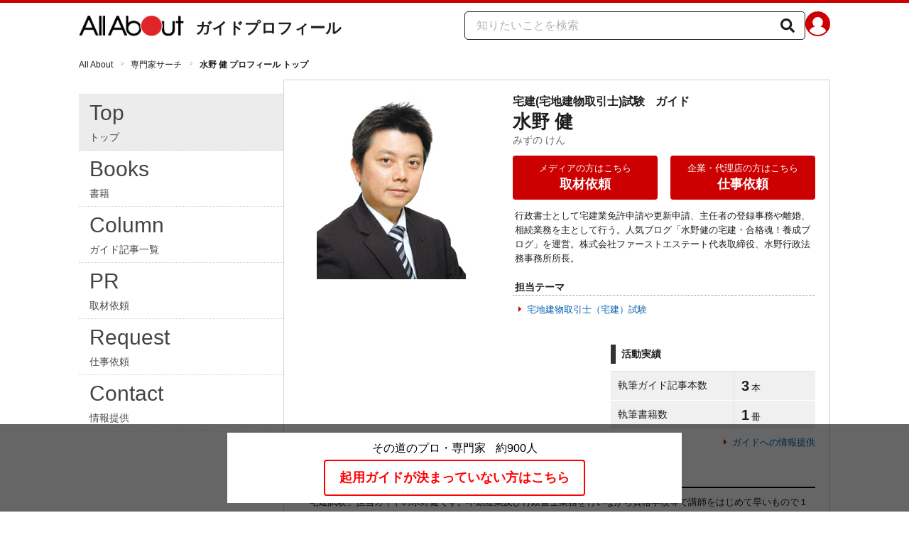

--- FILE ---
content_type: text/html; charset=utf-8
request_url: https://allabout.co.jp/gm/gp/1209/
body_size: 15884
content:
<!DOCTYPE html><html lang="ja"><head><meta charSet="utf-8" data-next-head=""/><meta name="viewport" content="width=1100" data-next-head=""/><title data-next-head="">水野 健 All About</title><meta name="keywords" content="水野 健,みずの けん" data-next-head=""/><meta name="description" content="「水野 健」からのお知らせや挨拶、経歴などのプロフィールを紹介" data-next-head=""/><link rel="icon" type="image/x-icon" href="//img.aacdn.jp/201107/all/favicon.ico" data-next-head=""/><meta name="robots" content="index,follow" data-next-head=""/><link rel="apple-touch-icon" href="//img.aacdn.jp/touch/aa/aa_home150_150.png" data-next-head=""/><meta property="og:title" content="水野 健 All About" data-next-head=""/><meta property="og:type" content="website" data-next-head=""/><meta property="og:url" content="https://allabout.co.jp/gm/gp/1209/" data-next-head=""/><meta property="og:image" content="https://img.aacdn.jp/aa/common/ogp300_300.png" data-next-head=""/><meta property="og:site_name" content="All About（オールアバウト）" data-next-head=""/><meta property="og:description" content="「水野 健」からのお知らせや挨拶、経歴などのプロフィールを紹介" data-next-head=""/><meta property="fb:app_id" content="127779010635453" data-next-head=""/><meta property="fb:pages" content="146834615367396" data-next-head=""/><link rel="canonical" href="https://allabout.co.jp/gm/gp/1209/" data-next-head=""/><script type="text/javascript" data-next-head="">
              aa = {};
              aa.v = {};
            </script><script type="text/javascript" data-next-head="">
              aa.v.device='pc';
              aa.v.adult_flg = '0';
              aa.v.page_category = 'guide';
              aa.v.page_type = 'top';
              aa.v.page_title = '水野 健';
              aa.v.service = 'allabout';
            </script><script id="gtm" data-nscript="beforeInteractive">
            window.dataLayer = window.dataLayer || [];
            window.dataLayer.push({ isRearchi: "true" });
            (function(w,d,s,l,i){w[l]=w[l]||[];w[l].push({'gtm.start':
            new Date().getTime(),event:'gtm.js'});var f=d.getElementsByTagName(s)[0],
            j=d.createElement(s),dl=l!='dataLayer'?'&l='+l:'';j.async=true;j.src=
            'https://www.googletagmanager.com/gtm.js?id='+i+dl;f.parentNode.insertBefore(j,f);
            })(window,document,'script','dataLayer','GTM-87VH');
          </script><noscript data-n-css=""></noscript><script defer="" noModule="" src="/_next/static/chunks/polyfills-42372ed130431b0a.js"></script><script src="/_next/static/chunks/webpack-18f05741a3d519cc.js" defer=""></script><script src="/_next/static/chunks/framework-8b0b0e08fcd3360d.js" defer=""></script><script src="/_next/static/chunks/main-ca3824d559d86b17.js" defer=""></script><script src="/_next/static/chunks/pages/_app-e05f867421b85eff.js" defer=""></script><script src="/_next/static/chunks/454e6ae6-cf266b9b861d28ec.js" defer=""></script><script src="/_next/static/chunks/0465ed09-f57fb4220e06eb77.js" defer=""></script><script src="/_next/static/chunks/b28a8588-92427bce0fbc5c48.js" defer=""></script><script src="/_next/static/chunks/a1488f65-e5254862fb055c34.js" defer=""></script><script src="/_next/static/chunks/10a22817-c1ee5f341dea983d.js" defer=""></script><script src="/_next/static/chunks/2730-82337e8a1bd183de.js" defer=""></script><script src="/_next/static/chunks/3366-cfd2262517269b6a.js" defer=""></script><script src="/_next/static/chunks/800-a872f7af112c3f71.js" defer=""></script><script src="/_next/static/chunks/4220-4e34d44296f6e2de.js" defer=""></script><script src="/_next/static/chunks/9197-7b2aad6e2bb00f3c.js" defer=""></script><script src="/_next/static/chunks/pages/gm/gp/%5BauthorGuideId%5D-e4c8ca332a9426c5.js" defer=""></script><script src="/_next/static/3K6Y65Yr5XLSL7nYyxB8M/_buildManifest.js" defer=""></script><script src="/_next/static/3K6Y65Yr5XLSL7nYyxB8M/_ssgManifest.js" defer=""></script>
                              <script>!function(e){var n="https://s.go-mpulse.net/boomerang/";if("False"=="True")e.BOOMR_config=e.BOOMR_config||{},e.BOOMR_config.PageParams=e.BOOMR_config.PageParams||{},e.BOOMR_config.PageParams.pci=!0,n="https://s2.go-mpulse.net/boomerang/";if(window.BOOMR_API_key="KLLCJ-3YXQ7-D8NBF-R2BAU-XP2MB",function(){function e(){if(!o){var e=document.createElement("script");e.id="boomr-scr-as",e.src=window.BOOMR.url,e.async=!0,i.parentNode.appendChild(e),o=!0}}function t(e){o=!0;var n,t,a,r,d=document,O=window;if(window.BOOMR.snippetMethod=e?"if":"i",t=function(e,n){var t=d.createElement("script");t.id=n||"boomr-if-as",t.src=window.BOOMR.url,BOOMR_lstart=(new Date).getTime(),e=e||d.body,e.appendChild(t)},!window.addEventListener&&window.attachEvent&&navigator.userAgent.match(/MSIE [67]\./))return window.BOOMR.snippetMethod="s",void t(i.parentNode,"boomr-async");a=document.createElement("IFRAME"),a.src="about:blank",a.title="",a.role="presentation",a.loading="eager",r=(a.frameElement||a).style,r.width=0,r.height=0,r.border=0,r.display="none",i.parentNode.appendChild(a);try{O=a.contentWindow,d=O.document.open()}catch(_){n=document.domain,a.src="javascript:var d=document.open();d.domain='"+n+"';void(0);",O=a.contentWindow,d=O.document.open()}if(n)d._boomrl=function(){this.domain=n,t()},d.write("<bo"+"dy onload='document._boomrl();'>");else if(O._boomrl=function(){t()},O.addEventListener)O.addEventListener("load",O._boomrl,!1);else if(O.attachEvent)O.attachEvent("onload",O._boomrl);d.close()}function a(e){window.BOOMR_onload=e&&e.timeStamp||(new Date).getTime()}if(!window.BOOMR||!window.BOOMR.version&&!window.BOOMR.snippetExecuted){window.BOOMR=window.BOOMR||{},window.BOOMR.snippetStart=(new Date).getTime(),window.BOOMR.snippetExecuted=!0,window.BOOMR.snippetVersion=12,window.BOOMR.url=n+"KLLCJ-3YXQ7-D8NBF-R2BAU-XP2MB";var i=document.currentScript||document.getElementsByTagName("script")[0],o=!1,r=document.createElement("link");if(r.relList&&"function"==typeof r.relList.supports&&r.relList.supports("preload")&&"as"in r)window.BOOMR.snippetMethod="p",r.href=window.BOOMR.url,r.rel="preload",r.as="script",r.addEventListener("load",e),r.addEventListener("error",function(){t(!0)}),setTimeout(function(){if(!o)t(!0)},3e3),BOOMR_lstart=(new Date).getTime(),i.parentNode.appendChild(r);else t(!1);if(window.addEventListener)window.addEventListener("load",a,!1);else if(window.attachEvent)window.attachEvent("onload",a)}}(),"".length>0)if(e&&"performance"in e&&e.performance&&"function"==typeof e.performance.setResourceTimingBufferSize)e.performance.setResourceTimingBufferSize();!function(){if(BOOMR=e.BOOMR||{},BOOMR.plugins=BOOMR.plugins||{},!BOOMR.plugins.AK){var n=""=="true"?1:0,t="",a="bu5wwxicc2qry2l73ota-f-00fa5bf76-clientnsv4-s.akamaihd.net",i="false"=="true"?2:1,o={"ak.v":"39","ak.cp":"914209","ak.ai":parseInt("585512",10),"ak.ol":"0","ak.cr":8,"ak.ipv":4,"ak.proto":"h2","ak.rid":"6a520e03","ak.r":51208,"ak.a2":n,"ak.m":"b","ak.n":"essl","ak.bpcip":"13.59.107.0","ak.cport":53444,"ak.gh":"23.209.83.17","ak.quicv":"","ak.tlsv":"tls1.3","ak.0rtt":"","ak.0rtt.ed":"","ak.csrc":"-","ak.acc":"","ak.t":"1769986982","ak.ak":"hOBiQwZUYzCg5VSAfCLimQ==FSuq/L7mAo7rEp/WFSwIxOjHoMFWnPyAkMUdwKn1oEBSNW0oajjHeEHck48p5kY1kQeyS1PJ11ciNCL12FaKKYZCSETYfj/UYHbWokjJp0GA/pISkzgPEdGNBYRLtpywNExa+PN/2Z5ZeNr8kz8CNG9oULNjCUBow079mMfBeyULaqSh8dt4uT1oMoROXFIaFPtT0n7VeE9FfJwLtKX3R6jyplxToQKTL20NpplRw97rqt67cvF6hQcHpDKUmANwyKc1rBsv1qMDiB3K5LyDQmXEOLbY3cOb8+ijDXWcpCa+beIYYMiFHEY91keI1sNMvL/Gr6Uhi4D3nG0G9gZJuPSEICFcKG0P3D+VfXi+FkNlurg2CUyLLCTEf3aa/fL4MAuotq90WHcu1eJvhGMKVqWUzaK+BadW37+yx2r2eUo=","ak.pv":"87","ak.dpoabenc":"","ak.tf":i};if(""!==t)o["ak.ruds"]=t;var r={i:!1,av:function(n){var t="http.initiator";if(n&&(!n[t]||"spa_hard"===n[t]))o["ak.feo"]=void 0!==e.aFeoApplied?1:0,BOOMR.addVar(o)},rv:function(){var e=["ak.bpcip","ak.cport","ak.cr","ak.csrc","ak.gh","ak.ipv","ak.m","ak.n","ak.ol","ak.proto","ak.quicv","ak.tlsv","ak.0rtt","ak.0rtt.ed","ak.r","ak.acc","ak.t","ak.tf"];BOOMR.removeVar(e)}};BOOMR.plugins.AK={akVars:o,akDNSPreFetchDomain:a,init:function(){if(!r.i){var e=BOOMR.subscribe;e("before_beacon",r.av,null,null),e("onbeacon",r.rv,null,null),r.i=!0}return this},is_complete:function(){return!0}}}}()}(window);</script></head><body><noscript><iframe title="gtm" src="https://www.googletagmanager.com/ns.html?id=GTM-87VH" height="0" width="0" style="display:none;visibility:hidden"></iframe></noscript><div id="__next"><style data-emotion="css-global sbijfl">*,::before,::after{box-sizing:border-box;border-style:solid;border-width:0;}html{line-height:1.15;-webkit-text-size-adjust:100%;}body{margin:0;font-family:"メイリオ",Meiryo,YuGothic,"游ゴシック","Hiragino Kaku Gothic Pro",Osaka,"ＭＳ Ｐゴシック","MS PGothic",sans-serif;}main{display:block;}p,table,blockquote,address,pre,iframe,form,figure,dl{margin:0;}h1,h2,h3,h4,h5,h6{font-size:inherit;font-weight:inherit;margin:0;}ul,ol{margin:0;padding:0;list-style:none;}dt{font-weight:bold;}dd{margin-left:0;}hr{box-sizing:content-box;height:0;overflow:visible;border-top-width:1px;margin:0;clear:both;color:inherit;}pre{font-family:monospace,monospace;font-size:inherit;}address{font-style:inherit;}a{background-color:transparent;-webkit-text-decoration:none;text-decoration:none;color:inherit;}abbr[title]{-webkit-text-decoration:underline dotted;text-decoration:underline dotted;}b,strong{font-weight:bolder;}code,kbd,samp{font-family:monospace,monospace;font-size:inherit;}small{font-size:80%;}sub,sup{font-size:75%;line-height:0;position:relative;vertical-align:baseline;}sub{bottom:-0.25em;}sup{top:-0.5em;}svg,img,embed,object,iframe{vertical-align:bottom;}button,input,optgroup,select,textarea{-webkit-appearance:none;-webkit-appearance:none;-moz-appearance:none;-ms-appearance:none;appearance:none;vertical-align:middle;color:inherit;font:inherit;background:transparent;padding:0;margin:0;border-radius:0;text-align:inherit;text-transform:inherit;}[type="checkbox"]{-webkit-appearance:checkbox;-webkit-appearance:checkbox;-moz-appearance:checkbox;-ms-appearance:checkbox;appearance:checkbox;}[type="radio"]{-webkit-appearance:radio;-webkit-appearance:radio;-moz-appearance:radio;-ms-appearance:radio;appearance:radio;}button,[type="button"],[type="reset"],[type="submit"]{cursor:pointer;}button:disabled,[type="button"]:disabled,[type="reset"]:disabled,[type="submit"]:disabled{cursor:default;}:-moz-focusring{outline:auto;}select:disabled{opacity:inherit;}option{padding:0;}fieldset{margin:0;padding:0;min-width:0;}legend{padding:0;}progress{vertical-align:baseline;}textarea{overflow:auto;}[type="number"]::-webkit-inner-spin-button,[type="number"]::-webkit-outer-spin-button{height:auto;}[type="search"]{outline-offset:-2px;}[type="search"]::-webkit-search-decoration{-webkit-appearance:none;}::-webkit-file-upload-button{-webkit-appearance:button;font:inherit;}label[for]{cursor:pointer;}details{display:block;}summary{display:-webkit-box;display:-webkit-list-item;display:-ms-list-itembox;display:list-item;}[contenteditable]:focus{outline:auto;}table{border-color:inherit;border-collapse:collapse;}caption{text-align:left;}td,th{vertical-align:top;padding:0;}th{text-align:left;font-weight:bold;}html{font-size:16px;}body{font-family:"メイリオ",Meiryo,YuGothic,"游ゴシック","Hiragino Kaku Gothic Pro",Osaka,"ＭＳ Ｐゴシック","MS PGothic",sans-serif;line-height:1.5;background:#fff;color:#1e1e1e;word-wrap:break-word;min-width:1058px;}a{color:#005ead;-webkit-text-decoration:none;text-decoration:none;}a:hover{-webkit-text-decoration:underline;text-decoration:underline;}img{max-width:100%;vertical-align:bottom;-ms-interpolation-mode:bicubic;}a:hover img.trans,a.trans:hover{cursor:pointer;opacity:0.7;-webkit-filter:alpha(opacity=70);filter:alpha(opacity=70);}</style><script type="application/ld+json">{"@context":"https://schema.org","@graph":[{"@type":"BreadcrumbList","itemListElement":[{"@type":"ListItem","position":1,"item":{"@id":"https://allabout.co.jp/","name":"All About"}},{"@type":"ListItem","position":2,"item":{"@id":"https://allabout.co.jp/searchguide/","name":"専門家サーチ"}},{"@type":"ListItem","position":3,"item":{"@id":"https://allabout.co.jp/gm/gp/1209/","name":"水野 健 プロフィール トップ"}}]}]}</script><div><style data-emotion="css u50aa3">.css-u50aa3{min-width:1058px;}</style><div class="css-u50aa3"><style data-emotion="css nzfbnz">.css-nzfbnz{border-top:4px solid #cc0000;}</style><header role="banner" data-tracking-zone="modules-guideProfile-header" class="css-nzfbnz"><style data-emotion="css 1lz4wh1">.css-1lz4wh1{display:-webkit-box;display:-webkit-flex;display:-ms-flexbox;display:flex;-webkit-box-pack:justify;-webkit-justify-content:space-between;justify-content:space-between;padding:12px 0;width:1058px;margin:0 auto;}</style><div class="css-1lz4wh1"><style data-emotion="css bdl97">.css-bdl97{padding-top:6px;display:-webkit-box;display:-webkit-flex;display:-ms-flexbox;display:flex;}</style><div data-tracking-zone="modules-guideProfile-header-parts-logo" class="css-bdl97"><a aria-label="All About オールアバウト" href="/"><style data-emotion="css 3qtz1w">.css-3qtz1w{max-width:100%;vertical-align:bottom;}</style><div class="css-3qtz1w"><img alt="All About オールアバウト" loading="lazy" width="148" height="29" decoding="async" data-nimg="1" style="color:transparent" src="https://img.aacdn.jp/allabout/common/aa-logo.png"/></div></a><style data-emotion="css 9okqyn">.css-9okqyn{display:-webkit-box;display:-webkit-flex;display:-ms-flexbox;display:flex;-webkit-align-items:center;-webkit-box-align:center;-ms-flex-align:center;align-items:center;margin-left:16px;line-height:1;font-size:22px;font-weight:bold;color:#1e1e1e;}.css-9okqyn:hover{-webkit-text-decoration:none;text-decoration:none;}</style><a class="css-9okqyn" href="/gm/gp/1209/">ガイドプロフィール</a></div><style data-emotion="css kl5uk3">.css-kl5uk3{display:-webkit-box;display:-webkit-flex;display:-ms-flexbox;display:flex;gap:20px;}</style><div class="css-kl5uk3"><div data-tracking-zone="parts-common-searchForm" class="css-kl5uk3"><style data-emotion="css 79elbk">.css-79elbk{position:relative;}</style><form class="css-79elbk"><style data-emotion="css edtxkx">.css-edtxkx{display:block;border-radius:5px;box-sizing:border-box;border:1px solid #1e1e1e;width:480px;height:40px;padding:0 50px 0 16px;line-height:40px;background:#fff;}.css-edtxkx::-webkit-input-placeholder{color:#b4b4b4;}.css-edtxkx::-moz-placeholder{color:#b4b4b4;}.css-edtxkx:-ms-input-placeholder{color:#b4b4b4;}.css-edtxkx::placeholder{color:#b4b4b4;}</style><input type="text" placeholder="知りたいことを検索" class="css-edtxkx" value=""/><style data-emotion="css 1oo56x6">.css-1oo56x6{display:block;position:absolute;top:0;right:15px;width:20px;height:40px;font-size:20px;line-height:20px;}.css-1oo56x6:hover{opacity:0.8;}</style><button aria-label="知りたいことを検索" type="submit" class="css-1oo56x6"><svg stroke="currentColor" fill="currentColor" stroke-width="0" viewBox="0 0 512 512" height="1em" width="1em" xmlns="http://www.w3.org/2000/svg"><path d="M505 442.7L405.3 343c-4.5-4.5-10.6-7-17-7H372c27.6-35.3 44-79.7 44-128C416 93.1 322.9 0 208 0S0 93.1 0 208s93.1 208 208 208c48.3 0 92.7-16.4 128-44v16.3c0 6.4 2.5 12.5 7 17l99.7 99.7c9.4 9.4 24.6 9.4 33.9 0l28.3-28.3c9.4-9.4 9.4-24.6.1-34zM208 336c-70.7 0-128-57.2-128-128 0-70.7 57.2-128 128-128 70.7 0 128 57.2 128 128 0 70.7-57.2 128-128 128z"></path></svg></button></form></div><a href="https://allabout.co.jp/membership/login?utm_source=allabout&amp;utm_medium=referral&amp;utm_campaign=id_login" aria-label="All About ID" data-tracking-zone="parts-common-userIcon"><style data-emotion="css 8zt265">.css-8zt265{display:inline-block;border-radius:50%;width:35px;height:35px;background:#cc0000;background-image:url(https://img.aacdn.jp/allabout/common/user_icon.svg);background-repeat:no-repeat;position:relative;-webkit-background-position:left 3px bottom -8px;background-position:left 3px bottom -8px;-webkit-background-size:25px auto;background-size:25px auto;border:#cc0000 solid 2px;box-sizing:border-box;}</style><span class="css-8zt265"></span></a></div></div></header><style data-emotion="css u70vtz">.css-u70vtz{margin:0 auto;width:1058px;}</style><nav data-tracking-zone="parts-common-breadcrumbList" class="css-u70vtz"><style data-emotion="css 1b9xjm1">.css-1b9xjm1{font-size:12px;margin-bottom:12px;padding-top:12px;}</style><ol class="css-1b9xjm1"><style data-emotion="css 1wa08kx">.css-1wa08kx{position:relative;display:inline-block;padding-right:17px;margin-right:8px;}.css-1wa08kx:after{position:absolute;display:inline-block;content:">";color:#999;top:-1px;right:0;-webkit-transform:scaleX(0.6);-moz-transform:scaleX(0.6);-ms-transform:scaleX(0.6);transform:scaleX(0.6);}.css-1wa08kx:last-child{font-weight:bold;padding-right:0px;margin-right:0px;}.css-1wa08kx:last-child:after{content:"";}</style><li class="css-1wa08kx"><style data-emotion="css 179v843">.css-179v843{color:#1e1e1e;}</style><a class="css-179v843" href="/">All About</a></li><li class="css-1wa08kx"><a class="css-179v843" href="/searchguide/">専門家サーチ</a></li><li class="css-1wa08kx">水野 健 プロフィール トップ</li></ol></nav><style data-emotion="css 29c10j">.css-29c10j{display:-webkit-box;display:-webkit-flex;display:-ms-flexbox;display:flex;-webkit-box-pack:center;-ms-flex-pack:center;-webkit-justify-content:center;justify-content:center;-webkit-align-items:flex-start;-webkit-box-align:flex-start;-ms-flex-align:flex-start;align-items:flex-start;padding-bottom:32px;}</style><div class="css-29c10j"><style data-emotion="css 10p8f1u">.css-10p8f1u{width:288px;}</style><nav data-tracking-zone="modules-guideProfile-navigation-common" class="css-10p8f1u"><style data-emotion="css 159m4sk">.css-159m4sk{margin-top:20px;border-top:1px dotted #d2d2d2;}</style><ol class="css-159m4sk"><style data-emotion="css 1yo4puv">.css-1yo4puv{position:relative;-webkit-text-decoration:none;text-decoration:none;}.css-1yo4puv:hover{-webkit-text-decoration:none;text-decoration:none;background-color:#ececec;}</style><a class="css-1yo4puv" href="/gm/gp/1209/"><style data-emotion="css 3u0jv8">.css-3u0jv8{padding:3px 15px 7px;border-bottom:1px dotted #d2d2d2;color:#444;background-color:#ececec;}</style><li class="css-3u0jv8"><style data-emotion="css 1oitndq">.css-1oitndq{font-size:30px;margin-bottom:2px;font-family:"Helvetica","Arial",Verdana,sans-serif;letter-spacing:0;}</style><p class="css-1oitndq">Top</p><style data-emotion="css 1kuy7z7">.css-1kuy7z7{font-size:14px;}</style><p class="css-1kuy7z7">トップ</p><style data-emotion="css 11juoyr">.css-11juoyr{position:absolute;right:-1px;top:28px;z-index:1;}</style><img alt="arrow" loading="lazy" width="16" height="18" decoding="async" data-nimg="1" class="css-11juoyr" style="color:transparent" src="https://img.aacdn.jp/allabout/common/arrow-guide-menu.gif"/></li></a><a class="css-1yo4puv" href="/gm/gp/1209/book/"><style data-emotion="css 1yfhq0t">.css-1yfhq0t{padding:3px 15px 7px;border-bottom:1px dotted #d2d2d2;color:#444;}.css-1yfhq0t:hover{background-color:#ececec;}</style><li class="css-1yfhq0t"><p class="css-1oitndq">Books</p><p class="css-1kuy7z7">書籍</p></li></a><a class="css-1yo4puv" href="/gm/gp/1209/library/"><li class="css-1yfhq0t"><p class="css-1oitndq">Column</p><p class="css-1kuy7z7">ガイド記事一覧</p></li></a><a class="css-1yo4puv" href="/gm/gp/1209/pr/"><li class="css-1yfhq0t"><p class="css-1oitndq">PR</p><p class="css-1kuy7z7">取材依頼</p></li></a><a class="css-1yo4puv" href="/gm/gp/1209/request/"><li class="css-1yfhq0t"><p class="css-1oitndq">Request</p><p class="css-1kuy7z7">仕事依頼</p></li></a><a class="css-1yo4puv" href="/gm/gp/1209/contact/"><li class="css-1yfhq0t"><p class="css-1oitndq">Contact</p><p class="css-1kuy7z7">情報提供</p></li></a></ol></nav><style data-emotion="css 1wong87">.css-1wong87{width:770px;border:1px solid #d2d2d2;}</style><div data-tracking-zone="modules-guideProfile-main-common" class="css-1wong87"><style data-emotion="css 1ruxp1v">.css-1ruxp1v{padding:20px;}</style><div class="css-1ruxp1v"><style data-emotion="css k008qs">.css-k008qs{display:-webkit-box;display:-webkit-flex;display:-ms-flexbox;display:flex;}</style><div class="css-k008qs"><style data-emotion="css b8qwct">.css-b8qwct{margin-bottom:7px;width:262px;}</style><div class="css-b8qwct"><style data-emotion="css 1oqenev">.css-1oqenev{width:262px;}</style><div data-tracking-zone="modules-guideProfile-guideImage-common" class="css-1oqenev"><style data-emotion="css 40rp6b">.css-40rp6b{width:262px;height:262px;margin-bottom:7px;text-align:center;}</style><div class="css-40rp6b"><img itemProp="photo" alt="水野 健" loading="lazy" width="210" height="260" decoding="async" data-nimg="1" style="color:transparent;object-fit:contain" src="https://imgcp.aacdn.jp/img-a/210/260/img-org/201107/all/guide/1209/guide-1209-210-260.gif"/></div></div></div><style data-emotion="css 523u3v">.css-523u3v{position:relative;margin-left:auto;width:426px;}</style><div class="css-523u3v"><style data-emotion="css 1709kwd">.css-1709kwd{display:-webkit-box;display:-webkit-flex;display:-ms-flexbox;display:flex;margin-bottom:10px;}</style><div class="css-1709kwd"><style data-emotion="css vp1j0w">.css-vp1j0w{position:absolute;top:-7px;right:-7px;width:143px;padding-left:32px;margin-bottom:0px;}</style><div class="css-vp1j0w"><style data-emotion="css 16kj55s">.css-16kj55s{display:-webkit-box;display:-webkit-flex;display:-ms-flexbox;display:flex;-webkit-box-pack:end;-ms-flex-pack:end;-webkit-justify-content:flex-end;justify-content:flex-end;-webkit-column-gap:5px;column-gap:5px;padding:0 7px;}</style><ul data-tracking-zone="modules-guideProfile-snsLink-common" class="css-16kj55s"></ul></div><div data-tracking-zone="modules-guideProfile-guideBasicInfo-top"><h1><style data-emotion="css jjirdr">.css-jjirdr{font-weight:bold;font-size:16px;display:block;line-height:1.2;}</style><span data-tracking-zone="modules-guideProfile-guideBasicInfo-top-parts-guideTitle" class="css-jjirdr"><style data-emotion="css 6d5fwk">.css-6d5fwk{padding-right:15px;}</style><span class="css-6d5fwk">宅建(宅地建物取引士)試験</span><span>ガイド</span></span><style data-emotion="css 5a7hm0">.css-5a7hm0{display:block;font-size:26px;line-height:1.1;font-weight:bold;margin-top:5px;}</style><span data-tracking-zone="modules-guideProfile-guideBasicInfo-top-parts-penName" class="css-5a7hm0">水野 健</span></h1><style data-emotion="css u900d7">.css-u900d7{color:#666;font-size:14px;line-height:1.2;}</style><span data-tracking-zone="modules-guideProfile-guideBasicInfo-top-parts-penNameKana" class="css-u900d7">みずの けん</span></div><style data-emotion="css 2kq95o">.css-2kq95o{margin-left:auto;margin-right:90px;}</style><div class="css-2kq95o"></div></div><style data-emotion="css hqb1dt">.css-hqb1dt{display:-webkit-box;display:-webkit-flex;display:-ms-flexbox;display:flex;}.css-hqb1dt:not(:empty){margin-bottom:13px;}</style><div class="css-hqb1dt"><style data-emotion="css 1ufrzn0">.css-1ufrzn0{display:-webkit-box;display:-webkit-flex;display:-ms-flexbox;display:flex;width:100%;-webkit-box-pack:justify;-webkit-justify-content:space-between;justify-content:space-between;}</style><div data-tracking-zone="modules-guideProfile-requestLinks-top" class="css-1ufrzn0"><a href="/gm/gp/1209/pr/"><style data-emotion="css 1q1cc74">.css-1q1cc74{width:204px;border-radius:4px;color:#fff;display:inline-block;font-family:"Helvetica","Arial","ヒラギノ角ゴ Pro W3","Hiragino Kaku Gothic Pro","メイリオ",Meiryo,"Osaka","ＭＳ Ｐゴシック",Verdana,sans-serif;background:#cc0000;text-align:center;-webkit-text-decoration:none;text-decoration:none;padding:8px 16px;font-size:13px;}.css-1q1cc74:hover{-webkit-text-decoration:none;text-decoration:none;background:#f11414;}</style><div data-tracking-zone="modules-guideProfile-requestLinks-top-parts-requestLink" class="css-1q1cc74">メディアの方はこちら<br/><style data-emotion="css g3rtf2">.css-g3rtf2{font-weight:700;font-size:1.4em;}</style><span class="css-g3rtf2">取材依頼</span></div></a><a href="/gm/gp/1209/request/"><div data-tracking-zone="modules-guideProfile-requestLinks-top-parts-requestLink" class="css-1q1cc74">企業・代理店の方はこちら<br/><span class="css-g3rtf2">仕事依頼</span></div></a></div></div><style data-emotion="css cneuh0">.css-cneuh0:not(:empty){margin-bottom:20px;}</style><div class="css-cneuh0"><div data-tracking-zone="modules-guideProfile-guideSummary-common"><style data-emotion="css 1sncaam">.css-1sncaam{line-height:1.6;padding:0 3px;font-size:13px;white-space:pre-wrap;}</style><p class="css-1sncaam">行政書士として宅建業免許申請や更新申請、主任者の登録事務や離婚、相続業務を主として行う。人気ブログ「水野健の宅建・合格魂！養成ブログ」を運営。株式会社ファーストエステート代表取締役、水野行政法務事務所所長。</p></div></div><div class="css-cneuh0"><div data-tracking-zone="modules-guideProfile-themes-common"><style data-emotion="css 19oa3cd">.css-19oa3cd{border-bottom:1px dotted #909090;font-size:14px;margin-bottom:10px;padding:0 3px;font-weight:bold;}</style><h2 class="css-19oa3cd">担当テーマ</h2><style data-emotion="css 1k114en">.css-1k114en{font-size:0.93rem;padding:0 8px 8px;}</style><div class="css-1k114en"><style data-emotion="css e85yzv">.css-e85yzv{letter-spacing:-0.4em;}</style><ul class="css-e85yzv"><style data-emotion="css 1udkja6">.css-1udkja6{display:inline-block;margin-bottom:12px;letter-spacing:normal;vertical-align:top;margin-right:20px;font-size:13px;}</style><li class="css-1udkja6"><style data-emotion="css tqbizf">.css-tqbizf{color:#005ead;display:inline-block;position:relative;padding-left:12px;}.css-tqbizf:after{content:"";display:block;position:absolute;top:0.4em;left:0;border-width:4px 0 4px 4px;border-style:solid;border-color:transparent transparent transparent #cc0000;width:0;height:0;}</style><a class="css-tqbizf" href="/gm/gt/2781/">宅地建物取引士（宅建）試験</a></li></ul></div></div></div></div></div><div class="css-k008qs"><style data-emotion="css 472d8o">.css-472d8o{width:390px;}</style><div class="css-472d8o"><div class="css-cneuh0"></div><div class="css-cneuh0"></div></div><style data-emotion="css eg5s35">.css-eg5s35{margin-left:auto;}.css-eg5s35:not(:empty){margin-bottom:20px;}</style><div class="css-eg5s35"><div data-tracking-zone="modules-guideProfile-achievement-common" class="css-10p8f1u"><style data-emotion="css 1jmyk0">.css-1jmyk0{border-left:7px solid #333;font-size:14px;margin-bottom:10px;padding:3px 8px;font-weight:bold;}</style><h2 class="css-1jmyk0">活動実績</h2><style data-emotion="css rivh8k">.css-rivh8k{background:#f0f0f0;border-bottom:1px solid #e3e3e3;margin-bottom:5px;width:100%;}</style><table class="css-rivh8k"><tbody><tr data-tracking-zone="modules-guideProfile-achievement-common-parts"><style data-emotion="css cbn5is">.css-cbn5is{border-bottom:1px solid #fff;border-top:1px solid #e3e3e3;border-right:1px solid #e3e3e3;font-size:14px;font-weight:normal;padding:5px 10px;width:60%;vertical-align:middle;text-align:left;}</style><th class="css-cbn5is">執筆ガイド記事本数</th><style data-emotion="css 9j9euo">.css-9j9euo{border-bottom:1px solid #fff;border-top:1px solid #e3e3e3;border-left:1px solid #fff;padding:5px 10px;width:40%;vertical-align:middle;font-size:13px;}</style><td class="css-9j9euo"><style data-emotion="css v7a7g7">.css-v7a7g7{font-size:20px;font-weight:bold;margin-right:3px;}</style><span class="css-v7a7g7">3</span>本</td></tr><tr data-tracking-zone="modules-guideProfile-achievement-common-parts"><th class="css-cbn5is">執筆書籍数</th><td class="css-9j9euo"><span class="css-v7a7g7">1</span>冊</td></tr></tbody></table><style data-emotion="css s2uf1z">.css-s2uf1z{text-align:right;}</style><div class="css-s2uf1z"><p><style data-emotion="css 8omnhw">.css-8omnhw{position:relative;color:#005ead;font-size:13px;display:inline-block;padding-left:12px;}.css-8omnhw:after{content:"";display:block;position:absolute;top:0.4em;left:0;border-width:4px 0 4px 4px;border-style:solid;border-color:transparent transparent transparent #cc0000;width:0;height:0;}</style><a class="css-8omnhw" href="/gm/gp/1209/contact/">ガイドへの情報提供</a></p></div></div></div></div><style data-emotion="css 1st4opq">.css-1st4opq:not(:empty){margin-bottom:40px;}</style><div class="css-1st4opq"><div data-tracking-zone="modules-guideProfile-guideGreeting-top"><style data-emotion="css 9h649c">.css-9h649c{border-bottom:2px solid #000000;margin-bottom:10px;font-size:18px;padding:2px;font-weight:bold;}</style><h2 class="css-9h649c">挨拶</h2><style data-emotion="css ikr31c">.css-ikr31c{font-size:13px;line-height:1.6;padding:0 3px;white-space:pre-wrap;}</style><p class="css-ikr31c">「宅建試験」担当ガイドの水野健です。不動産業及び行政書士業務を行いながら資格学校等で講師をはじめて早いもので１０年以上経ちました。
世の中には数多くの資格がありますが、宅建試験は本当に魅力のある資格です。最近は難化傾向にあり、簡単な試験では決してありませんが、正しい勉強法でしっかりと努力すれば、必ず結果の出る資格です。
自分自身の資格試験の受験経験や指導経験に基づいて、宅建試験の魅力、利用方法や勉強方法等、宅建受験に必要な情報を紹介するのがここでの私の役割、このガイドサイトの目的です。
宅建試験受験生の皆さんのお役に少しでも立ちたいと思います。</p></div></div><div class="css-1st4opq"><div data-tracking-zone="modules-guideProfile-career-common"><h2 class="css-9h649c">経歴・バックグラウンド</h2><style data-emotion="css 1y1vfd2">.css-1y1vfd2{font-size:13px;line-height:1.6;padding:0 3px;}</style><div class="css-1y1vfd2">立教大学法学部国際比較法学科卒業後<br />
専門商社を経て<br />
法務事務所(司法書士事務所)勤務時代、不動産のトラブル解決や登記業務を行う。<br />
２００１年よりLEC東京リーガルマインドにて宅建他各種講義を担当<br />
その他、行政書士として宅建業免許申請や更新申請、主任者の登録事務や離婚、相続業務を主として行う。<br />
２００４年より株式会社ファーストエステート代表取締役として不動産業の実務経験を積む。<br />
以上の経験から、単なる知識説明にとどまらない、誰もが興味を持つ講義を展開している。<br />
<br />
講義実績<br />
LEC東京リーガルマインド各種宅建講座(収録担当)<br />
企業研修多数<br />
登録実務講習<br />
その他<br />
DS宅建、PSP宅建メインキャラクター<br />
<br />
ブログ<br />
「<a href="http://ameblo.jp/takkenken1972/">水野健の宅建・合格魂！養成ブログ</a>」</div></div></div><div class="css-1st4opq"></div><div class="css-1st4opq"><div data-tracking-zone="modules-guideProfile-businessInfo-common"><h2 class="css-9h649c">経営・所属している企業・団体・協会</h2><div class="css-1y1vfd2"><a href="http://www.lec-jp.com/">株式会社東京リーガルマインド</a><br />
<a href="http://981.jp/agent0_takkenken.html">株式会社ファーストエステート　</a>代表取締役<br />
<a href="http://www.kazokuhome.com/">水野行政法務事務所</a>　所長<br />
<a href="http://fkr.or.jp/">一般社団法人　不動産競売流通協会</a>&nbsp;研修委員<br />
<a href="http://www.nichijuken.org/index.html">特定非営利活動法人　日本住宅性能検査協会</a>　研修委員<br />
水野塾</div></div></div><div class="css-1st4opq"></div><div class="css-1st4opq"></div><div class="css-1st4opq"></div><div class="css-1st4opq"></div><div class="css-1st4opq"></div><div class="css-1st4opq"><div data-tracking-zone="modules-guideProfile-guideBooks-top"><style data-emotion="css vbw0wi">.css-vbw0wi{display:-webkit-box;display:-webkit-flex;display:-ms-flexbox;display:flex;-webkit-box-pack:justify;-webkit-justify-content:space-between;justify-content:space-between;-webkit-align-items:flex-end;-webkit-box-align:flex-end;-ms-flex-align:flex-end;align-items:flex-end;border-bottom:2px solid #000000;margin-bottom:10px;}</style><div class="css-vbw0wi"><style data-emotion="css h2jjkt">.css-h2jjkt{display:inline;font-size:18px;padding:2px;font-weight:bold;}</style><h2 class="css-h2jjkt">著書</h2><style data-emotion="css ire15q">.css-ire15q{margin-bottom:2px;background:#000;padding:0 8px;}</style><p class="css-ire15q"><style data-emotion="css 18imdbo">.css-18imdbo{position:relative;display:block;color:#fff;padding-left:12px;font-size:13px;}.css-18imdbo:after{content:"";display:block;position:absolute;top:0.4em;left:0;border-width:4px 0 4px 4px;border-style:solid;border-color:transparent transparent transparent #fff;width:0;height:0;}</style><a class="css-18imdbo" href="/gm/gp/1209/book/">書籍一覧</a></p></div><ul><style data-emotion="css 1mlqjjy">.css-1mlqjjy{box-sizing:content-box;border-bottom:1px dotted #d2d2d2;border-right:1px dotted #d2d2d2;display:inline-block;margin:0 10px 15px 0;min-height:272px;height:272px;padding:5px 10px 10px 0;width:210px;vertical-align:top;}</style><li class="css-1mlqjjy"><div data-tracking-zone="parts-guideProfile-guideBook"><style data-emotion="css 15poin4">.css-15poin4{margin-bottom:15px;}</style><div class="css-15poin4"><style data-emotion="css e6lfl5">.css-e6lfl5{background:#93bc03;color:#fff;font-family:"Helvetica","Arial","ヒラギノ角ゴ Pro W3","Hiragino Kaku Gothic Pro","メイリオ",Meiryo,"Osaka","ＭＳ Ｐゴシック",Verdana,sans-serif;padding:2px 7px;display:inline-block;font-size:12px;margin-right:5px;text-align:center;width:68px;vertical-align:top;}</style><span class="css-e6lfl5">一般書籍</span></div><style data-emotion="css 1yp4x4k">.css-1yp4x4k{display:block;height:120px;margin-bottom:5px;margin-left:auto;margin-right:auto;text-align:center;width:120px;}</style><div class="css-1yp4x4k"><style data-emotion="css 1goyruq">.css-1goyruq{cursor:pointer;display:table-cell;height:120px;margin:auto;text-align:center;-webkit-text-decoration:none;text-decoration:none;vertical-align:middle;width:120px;}</style><div class="css-1goyruq"><a href="https://www.amazon.co.jp/dp/B004EBU3NU/?tag=aajg-1058-22&amp;linkCode=as1&amp;creative=6339" target="_blank" aria-label="本気で学ぶ LECで合格る DS宅地建物取引主任者 2011年&amp;2012年度版"><img alt="本気で学ぶ LECで合格る DS宅地建物取引主任者 2011年&amp;2012年度版" loading="lazy" width="120" height="120" decoding="async" data-nimg="1" style="color:transparent;object-fit:contain;max-width:120px;max-height:120px" src="https://img.aacdn.jp/pts/noimage_95_135.gif"/></a></div></div><style data-emotion="css p4amy1">.css-p4amy1{font-weight:bold;margin-bottom:10px;font-size:13px;}</style><p class="css-p4amy1"><style data-emotion="css 173l3tl">.css-173l3tl{color:#005ead;-webkit-text-decoration:none;text-decoration:none;}</style><a href="https://www.amazon.co.jp/dp/B004EBU3NU/?tag=aajg-1058-22&amp;linkCode=as1&amp;creative=6339" target="_blank" class="css-173l3tl">本気で学ぶ LECで合格る DS宅地建物取引主任者 2011年&amp;2012年度版</a></p><div class="css-s2uf1z"><style data-emotion="css 1um7aue">.css-1um7aue{color:#005ead;-webkit-text-decoration:none;text-decoration:none;display:inline-block;position:relative;padding-left:12px;font-size:13px;}.css-1um7aue::after{content:"";display:block;position:absolute;top:0.4em;left:0;border-width:4px 0 4px 4px;border-style:solid;border-color:transparent transparent transparent #cc0000;width:0;height:0;}</style><a href="https://www.amazon.co.jp/dp/B004EBU3NU/?tag=aajg-1058-22&amp;linkCode=as1&amp;creative=6339" target="_blank" class="css-1um7aue">詳しく見る</a></div></div></li></ul></div></div><div class="css-1st4opq"><div data-tracking-zone="modules-guideProfile-guideLatestContents-top"><div class="css-vbw0wi"><h2 class="css-h2jjkt">新着記事</h2><p class="css-ire15q"><a class="css-18imdbo" href="/gm/gp/1209/library/">記事一覧</a></p></div><ul><style data-emotion="css 1nzoc71">.css-1nzoc71{border-bottom:1px dotted #d2d2d2;margin-bottom:10px;padding:0 3px 5px;}</style><li class="css-1nzoc71"><style data-emotion="css gg4vpm">.css-gg4vpm{display:-webkit-box;display:-webkit-flex;display:-ms-flexbox;display:flex;-webkit-box-pack:justify;-webkit-justify-content:space-between;justify-content:space-between;}</style><div data-tracking-zone="parts-guideProfile-guideContent" class="css-gg4vpm"><style data-emotion="css 1o8jb66">.css-1o8jb66{width:120px;margin-right:10px;line-height:1.6;}</style><div class="css-1o8jb66"><a href="/gm/gc/412731/"><div><img alt="宅建試験の難易度・合格点・合格者数の推移" loading="lazy" width="120" height="90" decoding="async" data-nimg="1" style="color:transparent;max-width:120px;max-height:90px;object-fit:contain" src="https://imgcp.aacdn.jp/img-a/120/90/aa/gm/article/4/1/2/7/3/1/topimg.gif"/></div></a></div><style data-emotion="css lg21xl">.css-lg21xl{width:587px;padding-bottom:5px;vertical-align:top;font-size:13px;}</style><div class="css-lg21xl"><style data-emotion="css j9tk7i">.css-j9tk7i{color:#005ead;}</style><a class="css-j9tk7i" href="/gm/gc/412731/"><style data-emotion="css k0uqv1">.css-k0uqv1{margin-bottom:8px;font-size:14px;font-weight:bold;}</style><p class="css-k0uqv1">宅建試験の難易度・合格点・合格者数の推移</p></a><style data-emotion="css 19idom">.css-19idom{margin-bottom:8px;}</style><p class="css-19idom">宅建試験は難しいとも簡単とも言われます。本当のところ、難易度はどの程度なのでしょうか？試験概要とともに合格者数や合格点、合格率から難易度を見ていきたいと思います。</p><div class="css-gg4vpm"><style data-emotion="css 1rxypk8">.css-1rxypk8{color:#909090;}</style><span class="css-1rxypk8">掲載日：2015年03月27日</span><span><a class="css-j9tk7i" href="/gm/gt/2781/">宅地建物取引士（宅建）試験</a></span></div></div></div></li><li class="css-1nzoc71"><div data-tracking-zone="parts-guideProfile-guideContent" class="css-gg4vpm"><div class="css-1o8jb66"><a href="/gm/gc/408330/"><div><img alt="宅地建物取引士(宅建)の仕事と魅力" loading="lazy" width="120" height="90" decoding="async" data-nimg="1" style="color:transparent;max-width:120px;max-height:90px;object-fit:contain" src="https://imgcp.aacdn.jp/img-a/120/90/aa/gm/article/4/0/8/3/3/0/topimg.jpg"/></div></a></div><div class="css-lg21xl"><a class="css-j9tk7i" href="/gm/gc/408330/"><p class="css-k0uqv1">宅地建物取引士(宅建)の仕事と魅力</p></a><p class="css-19idom">宅建ってよく聞くけど、実際の宅地建物取引士の試験概要や難易度、仕事内容については知らないという方も多いのではないでしょうか？今回は勉強するメリットと、宅建に合格することによって仕事やキャリアにどう活かすことができるかをご紹介します！</p><div class="css-gg4vpm"><span class="css-1rxypk8">掲載日：2015年03月01日</span><span><a class="css-j9tk7i" href="/gm/gt/2781/">宅地建物取引士（宅建）試験</a></span></div></div></div></li></ul></div></div><div class="css-1st4opq"></div><div class="css-1st4opq"></div><div class="css-1st4opq"></div></div></div></div><style data-emotion="css tw7n3e">.css-tw7n3e{padding-top:22px;border-top:1px solid #dbdbcf;}</style><footer class="css-tw7n3e"><style data-emotion="css 87csbb">.css-87csbb{width:1058px;display:-webkit-box;display:-webkit-flex;display:-ms-flexbox;display:flex;-webkit-box-pack:center;-ms-flex-pack:center;-webkit-justify-content:center;justify-content:center;margin:0 auto;margin-bottom:12px;}</style><div data-tracking-zone="modules-common-allAboutMenu" class="css-87csbb"><style data-emotion="css i9gxme">.css-i9gxme{-webkit-box-flex:1;-webkit-flex-grow:1;-ms-flex-positive:1;flex-grow:1;}</style><div class="css-i9gxme"><style data-emotion="css tjbiid">.css-tjbiid{font-size:16px;font-weight:bold;margin:0 auto 20px;}</style><p class="css-tjbiid">カテゴリー一覧</p><ul data-tracking-zone="modules-common-allAboutMenu-parts-menu"><style data-emotion="css 1azd18u">.css-1azd18u{margin-bottom:10px;font-size:12px;}.css-1azd18u a:hover{-webkit-text-decoration:underline;text-decoration:underline;}</style><li class="css-1azd18u"><a href="/r_house/" class="css-179v843">住宅・不動産</a></li><li class="css-1azd18u"><a href="/r_finance/" class="css-179v843">マネー</a></li><li class="css-1azd18u"><a href="/r_health/" class="css-179v843">健康・医療</a></li><li class="css-1azd18u"><a href="/r_beauty/" class="css-179v843">ビューティ</a></li><li class="css-1azd18u"><a href="/r_itdigital/" class="css-179v843">デジタル</a></li><li class="css-1azd18u"><a href="/r_kurashi/" class="css-179v843">暮らし</a></li><li class="css-1azd18u"><a href="/r_relationship/" class="css-179v843">恋愛・結婚</a></li><li class="css-1azd18u"><a href="/r_business/" class="css-179v843">ビジネス・学習</a></li><li class="css-1azd18u"><a href="/r_mensstyle/" class="css-179v843">メンズスタイル</a></li><li class="css-1azd18u"><a href="/r_travel/" class="css-179v843">旅行</a></li><li class="css-1azd18u"><a href="/r_hobby/" class="css-179v843">趣味</a></li><li class="css-1azd18u"><a href="/fashion/" class="css-179v843">ファッション</a></li><li class="css-1azd18u"><a href="/r_gourmet/" class="css-179v843">グルメ</a></li><li class="css-1azd18u"><a href="/r_auto/" class="css-179v843">車・バイク</a></li></ul></div><div class="css-i9gxme"><p class="css-tjbiid">ガイド関連</p><ul data-tracking-zone="modules-common-allAboutMenu-parts-menu"><li class="css-1azd18u"><a href="https://allabout.co.jp/searchguide/" class="css-179v843">専門家サーチ（ガイドを探す）</a></li><li class="css-1azd18u"><a href="https://sec.allabout.co.jp/guideapply/" class="css-179v843">All Aboutガイド募集</a></li><li class="css-1azd18u"><a href="https://sites.google.com/group.allabout.co.jp/faq/guidemedia/pr/" class="css-179v843">ガイドへの仕事・取材依頼</a></li><li class="css-1azd18u"><a href="https://about.allabout.co.jp/koto/20190101" class="css-179v843">国民の決断</a></li></ul></div><div class="css-i9gxme"><p class="css-tjbiid">All Aboutサービス・メディア</p><ul data-tracking-zone="modules-common-allAboutMenu-parts-menu"><li class="css-1azd18u"><a href="https://news.allabout.co.jp/" target="_blank" class="css-179v843">All About ニュース</a></li><li class="css-1azd18u"><a href="https://bestone.allabout.co.jp/" target="_blank" class="css-179v843">Best One</a></li><li class="css-1azd18u"><a href="https://allabout-japan.com/en/" target="_blank" class="css-179v843">All About Japan</a></li></ul></div></div><style data-emotion="css lde4t1">.css-lde4t1{padding:30px 0 24px;background:#f9f9ed;text-align:center;width:1058 px;}</style><div data-tracking-zone="modules-common-officialSnsList" class="css-lde4t1"><style data-emotion="css qhp3qs">.css-qhp3qs{font-size:30px;}</style><div class="css-qhp3qs">All About公式SNS</div><style data-emotion="css 1amlqp">.css-1amlqp{margin-bottom:20px;font-size:13px;}</style><div class="css-1amlqp">日々の生活や仕事を楽しむための情報を毎日お届けします。</div><style data-emotion="css 1kks7ke">.css-1kks7ke{display:-webkit-box;display:-webkit-flex;display:-ms-flexbox;display:flex;-webkit-box-pack:center;-ms-flex-pack:center;-webkit-justify-content:center;justify-content:center;margin-bottom:20px;}</style><ul class="css-1kks7ke"><style data-emotion="css 1qhmto6">.css-1qhmto6{margin-left:12px;}</style><li class="css-1qhmto6"><style data-emotion="css d4q01i">.css-d4q01i{font-size:17px;display:-webkit-box;display:-webkit-flex;display:-ms-flexbox;display:flex;-webkit-align-items:center;-webkit-box-align:center;-ms-flex-align:center;align-items:center;-webkit-box-pack:center;-ms-flex-pack:center;-webkit-justify-content:center;justify-content:center;border-radius:50%;width:45px;height:45px;color:#fff;background-color:#315096;}.css-d4q01i:hover{opacity:0.7;}</style><a href="https://www.facebook.com/allabout.co.jp" target="_blank" rel="nofollow noreferrer" aria-label="AllAbout公式Facebook" data-tracking-zone="modules-common-officialSnsList-parts-facebookLink" class="css-d4q01i"><svg stroke="currentColor" fill="currentColor" stroke-width="0" viewBox="0 0 320 512" height="1em" width="1em" xmlns="http://www.w3.org/2000/svg"><path d="M279.14 288l14.22-92.66h-88.91v-60.13c0-25.35 12.42-50.06 52.24-50.06h40.42V6.26S260.43 0 225.36 0c-73.22 0-121.08 44.38-121.08 124.72v70.62H22.89V288h81.39v224h100.17V288z"></path></svg></a></li><li class="css-1qhmto6"><style data-emotion="css 19ibjm9">.css-19ibjm9{font-size:17px;display:-webkit-box;display:-webkit-flex;display:-ms-flexbox;display:flex;-webkit-align-items:center;-webkit-box-align:center;-ms-flex-align:center;align-items:center;-webkit-box-pack:center;-ms-flex-pack:center;-webkit-justify-content:center;justify-content:center;border-radius:50%;width:45px;height:45px;color:#fff;background-color:black;}.css-19ibjm9:hover{opacity:0.7;}</style><a href="https://x.com/allabout_news" target="_blank" aria-label="All About公式X" rel="nofollow noreferrer" data-tracking-zone="modules-common-officialSnsList-parts-twitterLink" class="css-19ibjm9"><svg stroke="currentColor" fill="currentColor" stroke-width="0" viewBox="0 0 512 512" height="1em" width="1em" xmlns="http://www.w3.org/2000/svg"><path d="M389.2 48h70.6L305.6 224.2 487 464H345L233.7 318.6 106.5 464H35.8L200.7 275.5 26.8 48H172.4L272.9 180.9 389.2 48zM364.4 421.8h39.1L151.1 88h-42L364.4 421.8z"></path></svg></a></li><li class="css-1qhmto6"><style data-emotion="css 1gv9u6u">.css-1gv9u6u{font-size:17px;display:-webkit-box;display:-webkit-flex;display:-ms-flexbox;display:flex;-webkit-align-items:center;-webkit-box-align:center;-ms-flex-align:center;align-items:center;-webkit-box-pack:center;-ms-flex-pack:center;-webkit-justify-content:center;justify-content:center;border-radius:50%;width:45px;height:45px;color:#fff;background-color:#ff8c00;}.css-1gv9u6u:hover{opacity:0.7;}</style><a href="https://rss.allabout.co.jp/" aria-label="RSS一覧" data-tracking-zone="modules-common-officialSnsList-parts-rssLink" class="css-1gv9u6u"><svg stroke="currentColor" fill="currentColor" stroke-width="0" viewBox="0 0 448 512" height="1em" width="1em" xmlns="http://www.w3.org/2000/svg"><path d="M128.081 415.959c0 35.369-28.672 64.041-64.041 64.041S0 451.328 0 415.959s28.672-64.041 64.041-64.041 64.04 28.673 64.04 64.041zm175.66 47.25c-8.354-154.6-132.185-278.587-286.95-286.95C7.656 175.765 0 183.105 0 192.253v48.069c0 8.415 6.49 15.472 14.887 16.018 111.832 7.284 201.473 96.702 208.772 208.772.547 8.397 7.604 14.887 16.018 14.887h48.069c9.149.001 16.489-7.655 15.995-16.79zm144.249.288C439.596 229.677 251.465 40.445 16.503 32.01 7.473 31.686 0 38.981 0 48.016v48.068c0 8.625 6.835 15.645 15.453 15.999 191.179 7.839 344.627 161.316 352.465 352.465.353 8.618 7.373 15.453 15.999 15.453h48.068c9.034-.001 16.329-7.474 16.005-16.504z"></path></svg></a></li></ul><style data-emotion="css in3yi3">.css-in3yi3{font-weight:bold;}</style><a class="css-in3yi3" href="/socialmedia/">公式SNS一覧</a></div><style data-emotion="css 1ffgmdf">.css-1ffgmdf{padding-bottom:123px;background:#efefe0;}</style><div class="css-1ffgmdf"><style data-emotion="css ta5ing">.css-ta5ing{background:#efefe0;padding:15px 0 22px 0;}</style><div data-tracking-zone="modules-common-footerBottomMenu" class="css-ta5ing"><style data-emotion="css 1pijan4">.css-1pijan4{display:-webkit-box;display:-webkit-flex;display:-ms-flexbox;display:flex;-webkit-box-pack:center;-ms-flex-pack:center;-webkit-justify-content:center;justify-content:center;margin-bottom:27px;}</style><ul data-tracking-zone="parts-common-footerMenu" class="css-1pijan4"><style data-emotion="css apepos">.css-apepos{margin:0 8px;}</style><li class="css-apepos"><style data-emotion="css 1v4z92o">.css-1v4z92o{font-size:12px;color:#1e1e1e;}</style><a href="https://corp.allabout.co.jp/" class="css-1v4z92o">会社概要</a></li><li class="css-apepos"><a href="https://corp.allabout.co.jp/recruit/fresh/index" class="css-1v4z92o">採用情報</a></li><li class="css-apepos"><a href="https://corp.allabout.co.jp/ir/" class="css-1v4z92o">投資家情報</a></li><li class="css-apepos"><a href="https://corp.allabout.co.jp/adinfo/" class="css-1v4z92o">広告掲載</a></li><li class="css-apepos"><a href="https://sites.google.com/group.allabout.co.jp/allaboutid/terms" class="css-1v4z92o">利用規約</a></li><li class="css-apepos"><a href="https://sites.google.com/group.allabout.co.jp/policy/info" class="css-1v4z92o">プライバシーポリシー</a></li><li class="css-apepos"><a href="https://allabout.co.jp/siteinfo/" class="css-1v4z92o">All Aboutについて</a></li><li class="css-apepos"><a href="https://allabout.co.jp/info/notice/" class="css-1v4z92o">著作権・商標・免責</a></li><li class="css-apepos"><a href="https://allabout.co.jp/info/disclaim/disclaim.htm" class="css-1v4z92o">当サイトの情報についての注意</a></li><li class="css-apepos"><a href="https://allabout.co.jp/sitemap/" class="css-1v4z92o">サイトマップ</a></li><li class="css-apepos"><a href="https://sites.google.com/group.allabout.co.jp/faq/" class="css-1v4z92o">ヘルプ</a></li></ul><style data-emotion="css bfxv23">.css-bfxv23{display:block;text-align:center;font-size:11px;color:#666;}</style><small data-tracking-zone="parts-common-copyRight" class="css-bfxv23">© All About, Inc. All rights reserved. 掲載の記事・写真・イラストなど、すべてのコンテンツの無断複写・転載・公衆送信等を禁じます</small></div></div></footer></div><style data-emotion="css shfr57">.css-shfr57{position:fixed;opacity:0;bottom:-25px;right:20px;width:87px;height:87px;-webkit-transition:bottom 0.3s,opacity 0.3s;transition:bottom 0.3s,opacity 0.3s;z-index:1001;}</style><div data-tracking-zone="modules-common-pageTopButton" class="css-shfr57"><style data-emotion="css 15wl4wg">.css-15wl4wg{display:-webkit-box;display:-webkit-flex;display:-ms-flexbox;display:flex;-webkit-box-pack:center;-ms-flex-pack:center;-webkit-justify-content:center;justify-content:center;-webkit-align-items:center;-webkit-box-align:center;-ms-flex-align:center;align-items:center;padding-bottom:5px;border-radius:50%;width:88px;height:88px;color:#fff;background:#cc0000;}</style><button type="button" aria-label="ページトップへ戻る" class="css-15wl4wg"><style data-emotion="css 1gzlmhw">.css-1gzlmhw{font-size:35px;color:#fff;}</style><svg stroke="currentColor" fill="currentColor" stroke-width="0" viewBox="0 0 1024 1024" class="css-1gzlmhw" height="1em" width="1em" xmlns="http://www.w3.org/2000/svg"><path d="M8.2 751.4c0 8.6 3.4 17.401 10 24.001 13.2 13.2 34.8 13.2 48 0l451.8-451.8 445.2 445.2c13.2 13.2 34.8 13.2 48 0s13.2-34.8 0-48L542 251.401c-13.2-13.2-34.8-13.2-48 0l-475.8 475.8c-6.8 6.8-10 15.4-10 24.2z"></path></svg></button></div><style data-emotion="css 1mqhzpj">.css-1mqhzpj{display:block;position:fixed;width:100%;background-color:rgba(0,0,0,0.6);bottom:0;z-index:1;}</style><div data-tracking-zone="modules-guideProfile-anchorConsultationBanner-common" class="css-1mqhzpj"><style data-emotion="css 14omfaw">.css-14omfaw{background-color:white;margin:12px auto;text-align:center;width:50%;}</style><div class="css-14omfaw"><style data-emotion="css 1v3be7x">.css-1v3be7x{color:black;font-size:16px;padding-top:10px;}</style><p class="css-1v3be7x">その道のプロ・専門家<style data-emotion="css ql1ic6">.css-ql1ic6{padding-left:14px;}</style><span class="css-ql1ic6">約900人</span></p><style data-emotion="css czcmw1">.css-czcmw1{display:inline-block;font-size:18px;font-weight:700;color:red;cursor:pointer;border:2px solid red;border-radius:4px;padding:10px 20px;margin:4px auto 10px;}.css-czcmw1:hover{background-color:red;color:white;-webkit-text-decoration:none;text-decoration:none;}</style><a href="https://sec.allabout.co.jp/survey/3238/" class="css-czcmw1">起用ガイドが決まっていない方はこちら</a></div></div></div></div><script id="__NEXT_DATA__" type="application/json">{"props":{"pageProps":{"pageInformation":{"authorGuideId":1209,"device":"pc","pageType":"top","pageCategory":"guide","pageNumber":1},"queryResult":{"guide":{"penName":"水野 健","assignedGuidesites":{"guidesites":[{"credit":"","id":2781,"name":"宅地建物取引士（宅建）試験"}]},"sns":{"facebookPageUrl":"","twitterUrl":""},"guideBlog":null,"penNameKana":"みずの けん","title":"宅建(宅地建物取引士)試験","representativeQualification":null,"subImageUrls":[],"imageUrl":{"small":"https://imgcp.aacdn.jp/img-a/60/60/img-org/201107/all/guide/1209/guide-1209-60-60.gif","normal":"https://imgcp.aacdn.jp/img-a/210/260/img-org/201107/all/guide/1209/guide-1209-210-260.gif"},"catchPhrase":"","briefHistory":"行政書士として宅建業免許申請や更新申請、主任者の登録事務や離婚、相続業務を主として行う。人気ブログ「水野健の宅建・合格魂！養成ブログ」を運営。株式会社ファーストエステート代表取締役、水野行政法務事務所所長。","career":"立教大学法学部国際比較法学科卒業後\u003cbr /\u003e\n専門商社を経て\u003cbr /\u003e\n法務事務所(司法書士事務所)勤務時代、不動産のトラブル解決や登記業務を行う。\u003cbr /\u003e\n２００１年よりLEC東京リーガルマインドにて宅建他各種講義を担当\u003cbr /\u003e\nその他、行政書士として宅建業免許申請や更新申請、主任者の登録事務や離婚、相続業務を主として行う。\u003cbr /\u003e\n２００４年より株式会社ファーストエステート代表取締役として不動産業の実務経験を積む。\u003cbr /\u003e\n以上の経験から、単なる知識説明にとどまらない、誰もが興味を持つ講義を展開している。\u003cbr /\u003e\n\u003cbr /\u003e\n講義実績\u003cbr /\u003e\nLEC東京リーガルマインド各種宅建講座(収録担当)\u003cbr /\u003e\n企業研修多数\u003cbr /\u003e\n登録実務講習\u003cbr /\u003e\nその他\u003cbr /\u003e\nDS宅建、PSP宅建メインキャラクター\u003cbr /\u003e\n\u003cbr /\u003e\nブログ\u003cbr /\u003e\n「\u003ca href=\"http://ameblo.jp/takkenken1972/\"\u003e水野健の宅建・合格魂！養成ブログ\u003c/a\u003e」","capacity":"","business":"\u003ca href=\"http://www.lec-jp.com/\"\u003e株式会社東京リーガルマインド\u003c/a\u003e\u003cbr /\u003e\n\u003ca href=\"http://981.jp/agent0_takkenken.html\"\u003e株式会社ファーストエステート　\u003c/a\u003e代表取締役\u003cbr /\u003e\n\u003ca href=\"http://www.kazokuhome.com/\"\u003e水野行政法務事務所\u003c/a\u003e　所長\u003cbr /\u003e\n\u003ca href=\"http://fkr.or.jp/\"\u003e一般社団法人　不動産競売流通協会\u003c/a\u003e\u0026nbsp;研修委員\u003cbr /\u003e\n\u003ca href=\"http://www.nichijuken.org/index.html\"\u003e特定非営利活動法人　日本住宅性能検査協会\u003c/a\u003e　研修委員\u003cbr /\u003e\n水野塾","guideWebsites":[],"guideBlogs":[],"hobby":"","favoriteWord":"","guideTopics":{"items":[]},"guideLectureTopics":{"items":[]},"greeting":"「宅建試験」担当ガイドの水野健です。不動産業及び行政書士業務を行いながら資格学校等で講師をはじめて早いもので１０年以上経ちました。\n世の中には数多くの資格がありますが、宅建試験は本当に魅力のある資格です。最近は難化傾向にあり、簡単な試験では決してありませんが、正しい勉強法でしっかりと努力すれば、必ず結果の出る資格です。\n自分自身の資格試験の受験経験や指導経験に基づいて、宅建試験の魅力、利用方法や勉強方法等、宅建受験に必要な情報を紹介するのがここでの私の役割、このガイドサイトの目的です。\n宅建試験受験生の皆さんのお役に少しでも立ちたいと思います。","mediaExposures":{"items":[]},"guideBooks":{"items":[{"imageUrl":null,"name":"本気で学ぶ LECで合格る DS宅地建物取引主任者 2011年\u00262012年度版","productCode":"B004EBU3NU","publicationDate":null}]},"amazonAssociate":{"associateId":"aajg-1058-22"}},"guideForNavigation":{"guideLectureTopics":{"items":[]},"guideLectures":null,"guideActivityLocation":null,"mediaExposures":{"totalCount":0},"guideBooks":{"items":[{"id":777}]},"penName":"水野 健"},"guideForAchievement":{"penName":"水野 健","mediaExposures":{"totalCount":0},"guideBooks":{"items":[{"id":777}]}},"guideRelation":{"headText":"ガイド関連","links":{"searchguide":{"text":"専門家サーチ（ガイドを探す）","url":"https://allabout.co.jp/searchguide/","isTargetBlank":false},"guideapply":{"text":"All Aboutガイド募集","url":"https://sec.allabout.co.jp/guideapply/","isTargetBlank":false},"requestToGuide":{"text":"ガイドへの仕事・取材依頼","url":"https://sites.google.com/group.allabout.co.jp/faq/guidemedia/pr/","isTargetBlank":false},"nationalDecision":{"text":"国民の決断","url":"https://about.allabout.co.jp/koto/20190101","isTargetBlank":false}}},"allaboutServiceMedia":{"headText":"All Aboutサービス・メディア","links":{"news":{"text":"All About ニュース","url":"https://news.allabout.co.jp/","isTargetBlank":true},"bestone":{"text":"Best One","url":"https://bestone.allabout.co.jp/","isTargetBlank":true},"allaboutJapan":{"text":"All About Japan","url":"https://allabout-japan.com/en/","isTargetBlank":true}}},"contentsByGuideId":{"totalCount":3,"contents":[{"id":412731,"title":"宅建試験の難易度・合格点・合格者数の推移","metaDescription":"宅建試験は難しいとも簡単とも言われます。本当のところ、難易度はどの程度なのでしょうか？試験概要とともに合格者数や合格点、合格率から難易度を見ていきたいと思います。","topImages":[{"imageSize":"small","imageUrl":"https://imgcp.aacdn.jp/img-a/auto/auto/aa/gm/article/4/1/2/7/3/1/topimg.gif"},{"imageSize":"middle","imageUrl":"https://imgcp.aacdn.jp/img-a/auto/auto/aa/gm/article/4/1/2/7/3/1/topimg_middle.gif"},{"imageSize":"large","imageUrl":"https://imgcp.aacdn.jp/img-a/auto/auto/aa/gm/article/4/1/2/7/3/1/topimg_large.gif"},{"imageSize":"original","imageUrl":"https://imgcp.aacdn.jp/img-a/auto/auto/aa/gm/article/4/1/2/7/3/1/topimg_original.gif"}],"displayUpdatedAt":"2015-03-26T15:00:00.000Z","isSc":false,"guidesite":{"id":2781,"name":"宅地建物取引士（宅建）試験"}},{"id":408330,"title":"宅地建物取引士(宅建)の仕事と魅力","metaDescription":"宅建ってよく聞くけど、実際の宅地建物取引士の試験概要や難易度、仕事内容については知らないという方も多いのではないでしょうか？今回は勉強するメリットと、宅建に合格することによって仕事やキャリアにどう活かすことができるかをご紹介します！","topImages":[{"imageSize":"small","imageUrl":"https://imgcp.aacdn.jp/img-a/auto/auto/aa/gm/article/4/0/8/3/3/0/topimg.jpg"}],"displayUpdatedAt":"2015-02-28T15:00:00.000Z","isSc":false,"guidesite":{"id":2781,"name":"宅地建物取引士（宅建）試験"}}]},"ichioshiContents":{"totalCount":0,"contents":[]},"newsContentsByGuideId":{"lastPage":0,"items":[]},"dailyGuideProfileContentRanking":{"dailyGuideProfileRankingContent":[]}},"templateType":"PcGuideProfileTop"},"__N_SSP":true},"page":"/gm/gp/[authorGuideId]","query":{"authorGuideId":"1209"},"buildId":"3K6Y65Yr5XLSL7nYyxB8M","isFallback":false,"isExperimentalCompile":false,"gssp":true,"scriptLoader":[]}</script></body></html>

--- FILE ---
content_type: application/javascript; charset=UTF-8
request_url: https://allabout.co.jp/_next/static/chunks/pages/gm/gp/%5BauthorGuideId%5D-e4c8ca332a9426c5.js
body_size: 20203
content:
(self.webpackChunk_N_E=self.webpackChunk_N_E||[]).push([[6189],{3745:(e,i,t)=>{(window.__NEXT_P=window.__NEXT_P||[]).push(["/gm/gp/[authorGuideId]",function(){return t(5916)}])},5916:(e,i,t)=>{"use strict";t.r(i),t.d(i,{__N_SSP:()=>n6,default:()=>n9});var n=t(18153),o=t(27964),r=t(38993),l=t(28936),d=t(25159),s=t(54926),a=t(20852),c=t(26849),p=t(94721),g=t(83683),h=t(35569),m=t(4695),u=t(51090),x=t(22676),f=t(49541),b=t(48230),Y=t.n(b),y=t(21665);let A=(0,r.AH)("border-bottom:1px solid #fff;border-top:1px solid #e3e3e3;border-right:1px solid #e3e3e3;font-size:14px;font-weight:normal;padding:5px 10px;width:60%;vertical-align:middle;text-align:left;"),H=(0,r.AH)("border-bottom:1px solid #fff;border-top:1px solid #e3e3e3;border-left:1px solid #fff;padding:5px 10px;width:40%;vertical-align:middle;font-size:13px;"),k=(0,r.AH)("font-size:20px;font-weight:bold;margin-right:3px;"),v=e=>{let i,t,r,l,d=(0,o.c)(10),{heading:s,countNumber:a,unit:c}=e;return d[0]!==s?(i=(0,n.Y)("th",{css:A,children:s}),d[0]=s,d[1]=i):i=d[1],d[2]!==a?(t=(0,n.Y)("span",{css:k,children:a}),d[2]=a,d[3]=t):t=d[3],d[4]!==t||d[5]!==c?(r=(0,n.FD)("td",{css:H,children:[t,c]}),d[4]=t,d[5]=c,d[6]=r):r=d[6],d[7]!==i||d[8]!==r?(l=(0,n.FD)("tr",{"data-tracking-zone":"modules-guideProfile-achievement-common-parts",children:[i,r]}),d[7]=i,d[8]=r,d[9]=l):l=d[9],l},z=(0,r.AH)("width:288px;"),w=(0,r.AH)("border-left:7px solid #333;font-size:14px;margin-bottom:10px;padding:3px 8px;font-weight:bold;"),_=(0,r.AH)("background:#f0f0f0;border-bottom:1px solid #e3e3e3;margin-bottom:5px;width:100%;"),D=(0,r.AH)("text-align:right;"),F=(0,r.AH)("position:relative;color:",s.gx.link.color,';font-size:13px;display:inline-block;padding-left:12px;&:after{content:"";display:block;position:absolute;top:0.4em;left:0;border-width:4px 0 4px 4px;border-style:solid;border-color:transparent transparent transparent ',d.yW.accentRed,";width:0;height:0;}"),S=e=>{let i,t,r,l,d,s,a,c=(0,o.c)(19),{guide:p,contents:g,pageInformation:h}=e;if((0,y.C)(p.penName))return null;let{mediaExposures:m,guideBooks:u}=p,x=m&&0!==m.totalCount,f=u&&0!==u.items.length,b=0!==g.totalCount;if(!x&&!f&&!b)return null;c[0]===Symbol.for("react.memo_cache_sentinel")?(i=(0,n.Y)("h2",{css:w,children:"活動実績"}),c[0]=i):i=c[0],c[1]!==g.totalCount||c[2]!==b?(t=b&&(0,n.Y)(v,{heading:"執筆ガイド記事本数",countNumber:g.totalCount,unit:"本"}),c[1]=g.totalCount,c[2]=b,c[3]=t):t=c[3],c[4]!==x||c[5]!==m?(r=x&&(0,n.Y)(v,{heading:"メディア掲載実績",countNumber:m.totalCount,unit:"本"}),c[4]=x,c[5]=m,c[6]=r):r=c[6],c[7]!==u||c[8]!==f?(l=f&&(0,n.Y)(v,{heading:"執筆書籍数",countNumber:u.items.length,unit:"冊"}),c[7]=u,c[8]=f,c[9]=l):l=c[9],c[10]!==t||c[11]!==r||c[12]!==l?(d=(0,n.Y)("table",{css:_,children:(0,n.FD)("tbody",{children:[t,r,l]})}),c[10]=t,c[11]=r,c[12]=l,c[13]=d):d=c[13];let A=`/gm/gp/${h.authorGuideId}/contact/`;return c[14]!==A?(s=(0,n.Y)("div",{css:D,children:(0,n.Y)("p",{children:(0,n.Y)(Y(),{css:F,href:A,children:"ガイドへの情報提供"})})}),c[14]=A,c[15]=s):s=c[15],c[16]!==d||c[17]!==s?(a=(0,n.FD)("div",{css:z,"data-tracking-zone":"modules-guideProfile-achievement-common",children:[i,d,s]}),c[16]=d,c[17]=s,c[18]=a):a=c[18],a};var I=t(60129);let P=(0,r.AH)("border-bottom:2px solid #000000;margin-bottom:10px;font-size:18px;padding:2px;font-weight:bold;"),C=(0,r.AH)("font-size:",s.gx.outline.size,";line-height:1.6;padding:0 3px;"),N=(0,r.AH)("margin-bottom:20px;"),G=(0,r.AH)("color:",s.gx.link.color,";"),B=e=>{let i,t,r,l=(0,o.c)(5),{guide:d}=e;return d.guideBlogs&&0!==d.guideBlogs.length?(l[0]===Symbol.for("react.memo_cache_sentinel")?(i=(0,n.Y)("h2",{css:P,children:"ブログ"}),l[0]=i):i=l[0],l[1]!==d.guideBlogs?(t=d.guideBlogs.map(W),l[1]=d.guideBlogs,l[2]=t):t=l[2],l[3]!==t?(r=(0,n.FD)("div",{"data-tracking-zone":"modules-guideProfile-blogs-common",children:[i,(0,n.Y)("div",{css:C,children:(0,n.Y)("ul",{children:t})})]}),l[3]=t,l[4]=r):r=l[4],r):null};function W(e){return(0,n.Y)("li",{css:N,children:(0,n.Y)("a",{href:e.url,target:"_blank",css:G,children:e.url})},e.id)}var T=t(9722);let R=(0,r.AH)("border-bottom:2px solid #000000;margin-bottom:10px;font-size:18px;padding:2px;font-weight:bold;"),$=(0,r.AH)("font-size:",s.gx.outline.size,";line-height:1.6;padding:0 3px;"),L=e=>{let i,t,r=(0,o.c)(3),{guide:l}=e;return l.business?(r[0]===Symbol.for("react.memo_cache_sentinel")?(i=(0,n.Y)("h2",{css:R,children:"経営・所属している企業・団体・協会"}),r[0]=i):i=r[0],r[1]!==l.business?(t=(0,n.FD)("div",{"data-tracking-zone":"modules-guideProfile-businessInfo-common",children:[i,(0,n.Y)("div",{css:$,dangerouslySetInnerHTML:{__html:l.business}})]}),r[1]=l.business,r[2]=t):t=r[2],t):null},M=(0,r.AH)("border-bottom:2px solid #000000;margin-bottom:10px;font-size:18px;padding:2px;font-weight:bold;"),j=(0,r.AH)("font-size:",s.gx.outline.size,";line-height:1.6;padding:0 3px;white-space:pre-wrap;"),E=e=>{let i,t,r=(0,o.c)(3),{guide:l}=e;return l.capacity?(r[0]===Symbol.for("react.memo_cache_sentinel")?(i=(0,n.Y)("h2",{css:M,children:"資格"}),r[0]=i):i=r[0],r[1]!==l.capacity?(t=(0,n.FD)("div",{"data-tracking-zone":"modules-guideProfile-capacity-common",children:[i,(0,n.Y)("div",{css:j,children:l.capacity})]}),r[1]=l.capacity,r[2]=t):t=r[2],t):null},K=(0,r.AH)("border-bottom:2px solid #000000;margin-bottom:10px;font-size:18px;padding:2px;font-weight:bold;"),U=(0,r.AH)("font-size:",s.gx.outline.size,";line-height:1.6;padding:0 3px;"),O=e=>{let i,t,r=(0,o.c)(3),{guide:l}=e;return l.career?(r[0]===Symbol.for("react.memo_cache_sentinel")?(i=(0,n.Y)("h2",{css:K,children:"経歴・バックグラウンド"}),r[0]=i):i=r[0],r[1]!==l.career?(t=(0,n.FD)("div",{"data-tracking-zone":"modules-guideProfile-career-common",children:[i,(0,n.Y)("div",{css:U,dangerouslySetInnerHTML:{__html:l.career}})]}),r[1]=l.career,r[2]=t):t=r[2],t):null},q=(0,r.AH)("border-bottom:2px solid #000000;margin-bottom:10px;font-size:18px;padding:2px;font-weight:bold;"),V=(0,r.AH)("font-size:",s.gx.outline.size,";line-height:1.6;padding:0 3px;white-space:pre-wrap;"),J=e=>{let i,t,r=(0,o.c)(3),{guide:l}=e;return l.favoriteWord?(r[0]===Symbol.for("react.memo_cache_sentinel")?(i=(0,n.Y)("h2",{css:q,children:"好きなことば・座右の銘"}),r[0]=i):i=r[0],r[1]!==l.favoriteWord?(t=(0,n.FD)("div",{"data-tracking-zone":"modules-guideProfile-favoriteWords-common",children:[i,(0,n.Y)("div",{css:V,children:l.favoriteWord})]}),r[1]=l.favoriteWord,r[2]=t):t=r[2],t):null};t(60313),t(34929);let Q=(0,r.AH)("font-weight:bold;font-size:",s.gx.default.size,";display:block;line-height:1.2;"),X=(0,r.AH)("padding-right:15px;"),Z=e=>{let i,t,r,l,d=(0,o.c)(9),{title:s,penName:a}=e;d[0]!==s?(i=s?.trim(),d[0]=s,d[1]=i):i=d[1];let c=i;return d[2]!==c?(t=c&&(0,n.Y)("span",{css:X,children:c}),d[2]=c,d[3]=t):t=d[3],d[4]!==a?(r=!(0,y.C)(a)&&(0,n.Y)("span",{children:"ガイド"}),d[4]=a,d[5]=r):r=d[5],d[6]!==t||d[7]!==r?(l=(0,n.FD)("span",{css:Q,"data-tracking-zone":"modules-guideProfile-guideBasicInfo-top-parts-guideTitle",children:[t,r]}),d[6]=t,d[7]=r,d[8]=l):l=d[8],l},ee=(0,r.AH)("display:block;font-size:26px;line-height:1.1;font-weight:bold;margin-top:5px;"),ei=e=>{let i,t=(0,o.c)(2),{penName:r}=e;return r?(t[0]!==r?(i=(0,n.Y)("span",{"data-tracking-zone":"modules-guideProfile-guideBasicInfo-top-parts-penName",css:ee,children:r}),t[0]=r,t[1]=i):i=t[1],i):null},et=(0,r.AH)("color:",s.gx.note.color,";font-size:14px;line-height:1.2;"),en=e=>{let i,t=(0,o.c)(2),{penNameKana:r}=e;return r?(t[0]!==r?(i=(0,n.Y)("span",{"data-tracking-zone":"modules-guideProfile-guideBasicInfo-top-parts-penNameKana",css:et,children:r}),t[0]=r,t[1]=i):i=t[1],i):null},eo=(0,r.AH)("display:block;font-size:",s.gx.default.size,";font-weight:bold;line-height:1.2;margin-top:3px;"),er=e=>{let i,t=(0,o.c)(2),{name:r}=e;return r?(t[0]!==r?(i=(0,n.Y)("span",{"data-tracking-zone":"modules-guideProfile-guideBasicInfo-top-parts-representativeQualification",css:eo,children:r}),t[0]=r,t[1]=i):i=t[1],i):null},el=e=>{let i,t,r,l,d,s,a=(0,o.c)(16),{guide:c}=e,{title:p,penName:g,penNameKana:h,representativeQualification:m}=c;a[0]!==g||a[1]!==p?(i=(0,n.Y)(Z,{title:p,penName:g}),a[0]=g,a[1]=p,a[2]=i):i=a[2];let u=m?.name;return a[3]!==u?(t=(0,n.Y)(er,{name:u}),a[3]=u,a[4]=t):t=a[4],a[5]!==g?(r=(0,n.Y)(ei,{penName:g}),a[5]=g,a[6]=r):r=a[6],a[7]!==i||a[8]!==t||a[9]!==r?(l=(0,n.FD)("h1",{children:[i,t,r]}),a[7]=i,a[8]=t,a[9]=r,a[10]=l):l=a[10],a[11]!==h?(d=(0,n.Y)(en,{penNameKana:h}),a[11]=h,a[12]=d):d=a[12],a[13]!==l||a[14]!==d?(s=(0,n.FD)("div",{"data-tracking-zone":"modules-guideProfile-guideBasicInfo-top",children:[l,d]}),a[13]=l,a[14]=d,a[15]=s):s=a[15],s};var ed=t(41657),es=t(72175),ea=t(60912);let ec=(0,r.AH)("display:flex;justify-content:space-between;align-items:flex-end;border-bottom:2px solid #000000;margin-bottom:10px;"),ep=(0,r.AH)("display:inline;font-size:18px;padding:2px;font-weight:bold;"),eg=(0,r.AH)("margin-bottom:2px;background:#000;padding:0 8px;"),eh=(0,r.AH)('position:relative;display:block;color:#fff;padding-left:12px;font-size:13px;&:after{content:"";display:block;position:absolute;top:0.4em;left:0;border-width:4px 0 4px 4px;border-style:solid;border-color:transparent transparent transparent #fff;width:0;height:0;}'),em=(0,r.AH)("box-sizing:content-box;border-bottom:1px dotted #d2d2d2;border-right:1px dotted #d2d2d2;display:inline-block;margin:0 10px 15px 0;min-height:272px;height:272px;padding:5px 10px 10px 0;width:210px;vertical-align:top;"),eu=e=>{let i,t,r,l,d,s,a=(0,o.c)(15),{guide:c,pageInformation:p}=e;if(!c.guideBooks||0===c.guideBooks.items.length||null===c.amazonAssociate||(0,y.C)(c.penName))return null;let{associateId:g}=c.amazonAssociate;if(a[0]===Symbol.for("react.memo_cache_sentinel")?(i=(0,n.Y)("h2",{css:ep,children:"著書"}),a[0]=i):i=a[0],a[1]!==p.authorGuideId?(t=(0,ed.wr)("book",p.authorGuideId),a[1]=p.authorGuideId,a[2]=t):t=a[2],a[3]!==t?(r=(0,n.FD)("div",{css:ec,children:[i,(0,n.Y)("p",{css:eg,children:(0,n.Y)(Y(),{href:t,css:eh,children:"書籍一覧"})})]}),a[3]=t,a[4]=r):r=a[4],a[5]!==g||a[6]!==c.guideBooks.items){let e;a[8]!==g?(e=e=>(0,n.Y)("li",{css:em,children:(0,n.Y)(ea.K,{guideBook:e,bookUrl:(0,es.x)(e.productCode,g)})},e.productCode),a[8]=g,a[9]=e):e=a[9],l=c.guideBooks.items.slice(0,3).map(e),a[5]=g,a[6]=c.guideBooks.items,a[7]=l}else l=a[7];return a[10]!==l?(d=(0,n.Y)("ul",{children:l}),a[10]=l,a[11]=d):d=a[11],a[12]!==r||a[13]!==d?(s=(0,n.FD)("div",{"data-tracking-zone":"modules-guideProfile-guideBooks-top",children:[r,d]}),a[12]=r,a[13]=d,a[14]=s):s=a[14],s},ex=(0,r.AH)("border-bottom:2px solid #000000;margin-bottom:10px;font-size:18px;padding:2px;font-weight:bold;"),ef=(0,r.AH)("font-size:",s.gx.outline.size,";line-height:1.6;padding:0 3px;white-space:pre-wrap;"),eb=e=>{let i,t,r,l,d=(0,o.c)(9),{guide:s}=e;if(!s.greeting)return null;let a=(0,y.C)(s.penName)?"プロフィール":"挨拶";d[0]!==s.greeting?(i=s.greeting.trim(),d[0]=s.greeting,d[1]=i):i=d[1];let c=i;return d[2]!==a?(t=(0,n.Y)("h2",{css:ex,children:a}),d[2]=a,d[3]=t):t=d[3],d[4]!==c?(r=(0,n.Y)("p",{css:ef,children:c}),d[4]=c,d[5]=r):r=d[5],d[6]!==t||d[7]!==r?(l=(0,n.FD)("div",{"data-tracking-zone":"modules-guideProfile-guideGreeting-top",children:[t,r]}),d[6]=t,d[7]=r,d[8]=l):l=d[8],l};var eY=t(94033),ey=t(9878),eA=t(39306),eH=t(97077);let ek=(0,r.AH)("display:flex;justify-content:space-between;align-items:flex-end;border-bottom:2px solid #000000;margin-bottom:10px;"),ev=(0,r.AH)("display:inline;font-size:18px;padding:2px;font-weight:bold;"),ez=(0,r.AH)("margin-bottom:2px;background:#000;padding:0 8px;"),ew=(0,r.AH)('position:relative;display:block;color:#fff;padding-left:12px;font-size:13px;&:after{content:"";display:block;position:absolute;top:0.4em;left:0;border-width:4px 0 4px 4px;border-style:solid;border-color:transparent transparent transparent #fff;width:0;height:0;}'),e_=(0,r.AH)("border-bottom:1px dotted #d2d2d2;margin-bottom:10px;padding:0 3px 5px;"),eD=e=>{let i,t,r,l,d,s,a=(0,o.c)(12),{contentsByGuideId:c,pageInformation:p,guide:g}=e;return(0,y.C)(g.penName)||0===c.contents.length?null:(a[0]===Symbol.for("react.memo_cache_sentinel")?(i=(0,n.Y)("h2",{css:ev,children:"イチオシ 新着記事"}),a[0]=i):i=a[0],a[1]!==p.authorGuideId?(t=(0,ed.wr)("ichioshi",p.authorGuideId),a[1]=p.authorGuideId,a[2]=t):t=a[2],a[3]!==t?(r=(0,n.FD)("div",{css:ek,children:[i,(0,n.Y)("p",{css:ez,children:(0,n.Y)(Y(),{href:t,css:ew,children:"イチオシ一覧"})})]}),a[3]=t,a[4]=r):r=a[4],a[5]!==c.contents?(l=c.contents.slice(0,2).map(eS),a[5]=c.contents,a[6]=l):l=a[6],a[7]!==l?(d=(0,n.Y)("ul",{children:l}),a[7]=l,a[8]=d):d=a[8],a[9]!==r||a[10]!==d?(s=(0,n.FD)("div",{"data-tracking-zone":"modules-guideProfile-guideIchioshiContents-top",children:[r,d]}),a[9]=r,a[10]=d,a[11]=s):s=a[11],s)};function eF(e){return e.imageSize===l.hJy.Small}function eS(e){let i=e.topImages.find(eF),t=i?.imageUrl||ey.OD;return(0,n.Y)("li",{css:e_,children:(0,n.Y)(eH.e,{contentId:e.id,title:e.title,metaDescription:e.metaDescription,date:e.displayUpdatedAt,imageSrc:(0,eA.$)(t,eY.nx,eY.es),isSc:e.isSc,guidesiteId:e.guidesite.id,guidesiteName:e.guidesite.name})},e.id)}var eI=t(54587),eP=t.n(eI),eC=t(14232);let eN=e=>{let i,t,l,d,s=(0,o.c)(10),{isCurrent:a,thumbnail:c,alt:p,handleClick:g}=e;if(s[0]!==a)i=(0,r.AH)("display:inline-block;zoom:1;letter-spacing:normal;line-height:1.2;margin-bottom:0;margin-top:0;vertical-align:top;word-spacing:normal;margin:0 8px;opacity:",a?1:.4,";&:hover{cursor:pointer;opacity:0.7;}"),s[0]=a,s[1]=i;else i=s[1];return s[2]===Symbol.for("react.memo_cache_sentinel")?(t={objectFit:"contain"},s[2]=t):t=s[2],s[3]!==p||s[4]!==g||s[5]!==c?(l=(0,n.Y)(eP(),{src:c,alt:p,width:"50",height:"50",onClick:g,style:t}),s[3]=p,s[4]=g,s[5]=c,s[6]=l):l=s[6],s[7]!==i||s[8]!==l?(d=(0,n.Y)("li",{css:i,"data-tracking-zone":"modules-guideProfile-guideImage-common-parts",children:l}),s[7]=i,s[8]=l,s[9]=d):d=s[9],d},eG=(0,r.AH)("width:262px;"),eB=(0,r.AH)("width:262px;height:262px;margin-bottom:7px;text-align:center;"),eW=(0,r.AH)("border-bottom:1px dotted #d2d2d2;border-top:1px dotted #d2d2d2;padding:5px 0;letter-spacing:-0.31em;word-spacing:-0.43em;width:264px;"),eT=(0,r.AH)("font-size:10px;letter-spacing:0;margin:10px 3px 5px;"),eR=e=>{let i,t,r,l,d,s=(0,o.c)(15),{guide:a}=e,{imageUrl:c,subImageUrls:p}=a;s[0]!==c.normal||s[1]!==c.small||s[2]!==p?(i=[],""!==c.normal&&i.push({main:c.normal,thumbnail:c.small}),p.forEach(e=>{let t=e.url.split("/").pop(),n=e.url.replace(`/${t}`,`/thumbnail_${t}`);i.push({main:e.url,thumbnail:n})}),s[0]=c.normal,s[1]=c.small,s[2]=p,s[3]=i):i=s[3];let[g,h]=(0,eC.useState)(i[0]?.main??"");return 0===i.length?null:(s[4]===Symbol.for("react.memo_cache_sentinel")?(t={objectFit:"contain"},s[4]=t):t=s[4],s[5]!==g||s[6]!==a.penName?(r=(0,n.Y)("div",{css:eB,children:(0,n.Y)(eP(),{src:g,itemProp:"photo",alt:a.penName,width:"210",height:"260",style:t})}),s[5]=g,s[6]=a.penName,s[7]=r):r=s[7],s[8]!==g||s[9]!==a.penName||s[10]!==i?(l=i.length>1&&(0,n.FD)("div",{css:eW,children:[(0,n.Y)("ul",{children:i.map(e=>(0,n.Y)(eN,{isCurrent:g===e.main,thumbnail:e.thumbnail,alt:a.penName,handleClick:()=>h(e.main)},e.thumbnail))}),(0,n.Y)("p",{css:eT,children:"画像をクリックすると拡大表示します。"})]}),s[8]=g,s[9]=a.penName,s[10]=i,s[11]=l):l=s[11],s[12]!==r||s[13]!==l?(d=(0,n.FD)("div",{css:eG,"data-tracking-zone":"modules-guideProfile-guideImage-common",children:[r,l]}),s[12]=r,s[13]=l,s[14]=d):d=s[14],d)},e$=(0,r.AH)("display:flex;justify-content:space-between;align-items:flex-end;border-bottom:2px solid #000000;margin-bottom:10px;"),eL=(0,r.AH)("display:inline;font-size:18px;padding:2px;font-weight:bold;"),eM=(0,r.AH)("margin-bottom:2px;background:#000;padding:0 8px;"),ej=(0,r.AH)('position:relative;display:block;color:#fff;padding-left:12px;font-size:13px;&:after{content:"";display:block;position:absolute;top:0.4em;left:0;border-width:4px 0 4px 4px;border-style:solid;border-color:transparent transparent transparent #fff;width:0;height:0;}'),eE=(0,r.AH)("border-bottom:1px dotted #d2d2d2;margin-bottom:10px;padding:0 3px 5px;"),eK=e=>{let i,t,r,l,d,s,a=(0,o.c)(12),{contentsByGuideId:c,pageInformation:p}=e;return 0===c.contents.length?null:(a[0]===Symbol.for("react.memo_cache_sentinel")?(i=(0,n.Y)("h2",{css:eL,children:"新着記事"}),a[0]=i):i=a[0],a[1]!==p.authorGuideId?(t=(0,ed.wr)("library",p.authorGuideId),a[1]=p.authorGuideId,a[2]=t):t=a[2],a[3]!==t?(r=(0,n.FD)("div",{css:e$,children:[i,(0,n.Y)("p",{css:eM,children:(0,n.Y)(Y(),{href:t,css:ej,children:"記事一覧"})})]}),a[3]=t,a[4]=r):r=a[4],a[5]!==c.contents?(l=c.contents.slice(0,2).map(eO),a[5]=c.contents,a[6]=l):l=a[6],a[7]!==l?(d=(0,n.Y)("ul",{children:l}),a[7]=l,a[8]=d):d=a[8],a[9]!==r||a[10]!==d?(s=(0,n.FD)("div",{"data-tracking-zone":"modules-guideProfile-guideLatestContents-top",children:[r,d]}),a[9]=r,a[10]=d,a[11]=s):s=a[11],s)};function eU(e){return e.imageSize===l.hJy.Small}function eO(e){let i=e.topImages.find(eU),t=i?.imageUrl||ey.OD;return(0,n.Y)("li",{css:eE,children:(0,n.Y)(eH.e,{contentId:e.id,title:e.title,metaDescription:e.metaDescription,date:e.displayUpdatedAt,imageSrc:(0,eA.$)(t,eY.nx,eY.es),isSc:e.isSc,guidesiteId:e.guidesite.id,guidesiteName:e.guidesite.name})},e.id)}let eq=(0,r.AH)("border-bottom:2px solid #000000;margin-bottom:10px;font-size:18px;padding:2px;font-weight:bold;"),eV=(0,r.AH)("font-size:15px;"),eJ=(0,r.AH)("position:relative;min-height:25px;padding-left:35px;margin-bottom:12px;font-size:15px;"),eQ=(0,r.AH)("display:block;position:absolute;top:0;left:0;border-radius:50%;width:25px;height:25px;text-align:center;font-size:12px;font-weight:bold;line-height:25px;color:#fff;background:",d.yW.accentRed,";"),eX=e=>{let i,t,r,l,d,s,a,c=(0,o.c)(14),{dailyGuideProfileContentRanking:p}=e,{dailyGuideProfileRankingContent:g}=p;if(c[0]!==g){d=Symbol.for("react.early_return_sentinel");e:{let e=g.filter(eZ);if(0===e.length){d=null;break e}r="modules-guideProfile-guideRankingContents-top",c[6]===Symbol.for("react.memo_cache_sentinel")?(l=(0,n.Y)("h2",{css:eq,children:"人気記事ランキング"}),c[6]=l):l=c[6],i=eV,t=e.slice(0,5).map(e0)}c[0]=g,c[1]=i,c[2]=t,c[3]=r,c[4]=l,c[5]=d}else i=c[1],t=c[2],r=c[3],l=c[4],d=c[5];return d!==Symbol.for("react.early_return_sentinel")?d:(c[7]!==i||c[8]!==t?(s=(0,n.Y)("ol",{css:i,children:t}),c[7]=i,c[8]=t,c[9]=s):s=c[9],c[10]!==r||c[11]!==l||c[12]!==s?(a=(0,n.FD)("div",{"data-tracking-zone":r,children:[l,s]}),c[10]=r,c[11]=l,c[12]=s,c[13]=a):a=c[13],a)};function eZ(e){return null!==e.content}function e0(e,i){return(0,n.FD)("li",{css:eJ,children:[(0,n.Y)("span",{css:eQ,children:i+1}),(0,n.Y)(Y(),{href:`/gm/gc/${e.content.id}/`,children:e.content.title})]},e.content.id)}var e1=t(22795),e2=t(18061);let e3=(0,r.AH)("border-bottom:2px solid #000000;margin-bottom:10px;font-size:18px;padding:2px;font-weight:bold;"),e5=(0,r.AH)("font-size:",s.gx.outline.size,";line-height:1.6;padding:0 3px;white-space:pre-wrap;"),e8=e=>{let i,t,r=(0,o.c)(3),{guide:l}=e;return l.hobby&&""!==l.hobby.trim()?(r[0]===Symbol.for("react.memo_cache_sentinel")?(i=(0,n.Y)("h2",{css:e3,children:"趣味・特技"}),r[0]=i):i=r[0],r[1]!==l.hobby?(t=(0,n.FD)("div",{"data-tracking-zone":"modules-guideProfile-hobby-common",children:[i,(0,n.Y)("div",{css:e5,children:l.hobby})]}),r[1]=l.hobby,r[2]=t):t=r[2],t):null},e4=(0,r.AH)("border-bottom:2px solid #000000;margin-bottom:10px;font-size:18px;padding:2px;font-weight:bold;"),e6=(0,r.AH)("font-size:",s.gx.outline.size,";line-height:1.6;padding:0 3px;"),e9=(0,r.AH)("margin-bottom:20px;"),e7=(0,r.AH)("color:",s.gx.link.color,";"),ie=e=>{let i,t,r,l=(0,o.c)(5),{guide:d}=e;return d.guideWebsites&&0!==d.guideWebsites.length?(l[0]===Symbol.for("react.memo_cache_sentinel")?(i=(0,n.Y)("h2",{css:e4,children:"ホームページ・運営サイト"}),l[0]=i):i=l[0],l[1]!==d.guideWebsites?(t=d.guideWebsites.map(ii),l[1]=d.guideWebsites,l[2]=t):t=l[2],l[3]!==t?(r=(0,n.FD)("div",{"data-tracking-zone":"modules-guideProfile-homepages-common",children:[i,(0,n.Y)("div",{css:e6,children:(0,n.Y)("ul",{children:t})})]}),l[3]=t,l[4]=r):r=l[4],r):null};function ii(e){return(0,n.Y)("li",{css:e9,children:(0,n.Y)("a",{href:e.url,target:"_blank",css:e7,children:e.url})},e.id)}let it=(0,r.AH)("border-left:7px solid #333;font-size:14px;margin-bottom:10px;padding:3px 8px;font-weight:bold;"),io=(0,r.AH)('margin-bottom:5px;position:relative;padding-left:12px;font-size:13px;&:after{content:"";display:block;position:absolute;top:0.4em;left:0;border-width:4px 0 4px 4px;border-style:solid;border-color:transparent transparent transparent ',d.yW.accentRed,";width:0;height:0;}"),ir=(0,r.AH)("color:",s.gx.link.color,";text-decoration:none;"),il=e=>{let i,t,r,l,d,s,a=(0,o.c)(12),{guide:c}=e;if((0,y.C)(c.penName)||!c.guideLectureTopics)return null;let p=c.guideLectureTopics.items;if(a[0]!==c.guideLectureTopics.items){l=Symbol.for("react.early_return_sentinel");e:{let e=p.filter(id);if(0===e.length){l=null;break e}t="modules-guideProfile-lectureTopics-top",a[5]===Symbol.for("react.memo_cache_sentinel")?(r=(0,n.Y)("h2",{css:it,children:"講演・イベント情報"}),a[5]=r):r=a[5],i=e.map(is)}a[0]=c.guideLectureTopics.items,a[1]=i,a[2]=t,a[3]=r,a[4]=l}else i=a[1],t=a[2],r=a[3],l=a[4];return l!==Symbol.for("react.early_return_sentinel")?l:(a[6]!==i?(d=(0,n.Y)("ul",{children:i}),a[6]=i,a[7]=d):d=a[7],a[8]!==t||a[9]!==r||a[10]!==d?(s=(0,n.FD)("div",{"data-tracking-zone":t,children:[r,d]}),a[8]=t,a[9]=r,a[10]=d,a[11]=s):s=a[11],s)};function id(e){return e.text}function is(e){return e.url?(0,n.Y)("li",{css:io,children:(0,n.Y)("a",{target:"_blank",href:e.url,css:ir,children:e.text})},e.url):(0,n.Y)("li",{css:io,children:(0,n.Y)("span",{children:e.text})},e.text)}var ia=t(56698),ic=t(6471);let ip=(0,r.AH)("display:flex;justify-content:space-between;align-items:flex-end;border-bottom:2px solid #000000;margin-bottom:10px;"),ig=(0,r.AH)("display:inline;font-size:18px;padding:2px;font-weight:bold;"),ih=(0,r.AH)("margin-bottom:2px;background:#000;padding:0 8px;"),im=(0,r.AH)('position:relative;display:block;color:#fff;padding-left:12px;font-size:13px;&:after{content:"";display:block;position:absolute;top:0.4em;left:0;border-width:4px 0 4px 4px;border-style:solid;border-color:transparent transparent transparent #fff;width:0;height:0;}'),iu=e=>{let i,t,r,l,d,s=(0,o.c)(10),{guide:a,pageInformation:c}=e;return!a.mediaExposures||0===a.mediaExposures.items.length||(0,y.C)(a.penName)?null:(s[0]===Symbol.for("react.memo_cache_sentinel")?(i=(0,n.Y)("h2",{css:ig,children:"メディア掲載実績"}),s[0]=i):i=s[0],s[1]!==c.authorGuideId?(t=(0,ed.wr)("media",c.authorGuideId),s[1]=c.authorGuideId,s[2]=t):t=s[2],s[3]!==t?(r=(0,n.FD)("div",{css:ip,children:[i,(0,n.Y)("p",{css:ih,children:(0,n.Y)(Y(),{href:t,css:im,children:"メディア掲載実績一覧"})})]}),s[3]=t,s[4]=r):r=s[4],s[5]!==a.mediaExposures.items?(l=a.mediaExposures.items.map(ix),s[5]=a.mediaExposures.items,s[6]=l):l=s[6],s[7]!==r||s[8]!==l?(d=(0,n.FD)("div",{"data-tracking-zone":"modules-guideProfile-mediaExposures-top",children:[r,l]}),s[7]=r,s[8]=l,s[9]=d):d=s[9],d)};function ix(e){return(0,n.Y)(ic.M,{guideMediaExposure:e},e.publishedAt)}var ib=t(96173),iY=t(64960);let iy=(0,r.AH)("display:flex;justify-content:space-between;align-items:flex-end;border-bottom:2px solid #000000;margin-bottom:10px;"),iA=(0,r.AH)("display:inline;font-size:18px;padding:2px;font-weight:bold;"),iH=(0,r.AH)("margin-bottom:2px;background:#000;padding:0 8px;"),ik=(0,r.AH)('position:relative;display:block;color:#fff;padding-left:12px;font-size:13px;&:after{content:"";display:block;position:absolute;top:0.4em;left:0;border-width:4px 0 4px 4px;border-style:solid;border-color:transparent transparent transparent #fff;width:0;height:0;}'),iv=(0,r.AH)("border-bottom:1px dotted #d2d2d2;margin-bottom:10px;padding:0 3px 5px;"),iz=e=>{let i,t,r,l,d,s,a=(0,o.c)(12),{newsContentsByGuideId:c,pageInformation:p,guide:g}=e;return(0,y.C)(g.penName)||0===c.items.length?null:(a[0]===Symbol.for("react.memo_cache_sentinel")?(i=(0,n.Y)("h2",{css:iA,children:"All About ニュース 新着記事"}),a[0]=i):i=a[0],a[1]!==p.authorGuideId?(t=(0,ed.wr)("news",p.authorGuideId),a[1]=p.authorGuideId,a[2]=t):t=a[2],a[3]!==t?(r=(0,n.FD)("div",{css:iy,children:[i,(0,n.Y)("p",{css:iH,children:(0,n.Y)(Y(),{href:t,css:ik,children:"記事一覧"})})]}),a[3]=t,a[4]=r):r=a[4],a[5]!==c.items?(l=c.items.slice(0,2).map(iw),a[5]=c.items,a[6]=l):l=a[6],a[7]!==l?(d=(0,n.Y)("ul",{children:l}),a[7]=l,a[8]=d):d=a[8],a[9]!==r||a[10]!==d?(s=(0,n.FD)("div",{"data-tracking-zone":"modules-guideProfile-newsContents-top",children:[r,d]}),a[9]=r,a[10]=d,a[11]=s):s=a[11],s)};function iw(e){let i=e.description.length>130?`${e.description.substring(0,130)}・・・`:e.description;return(0,n.Y)("li",{css:iv,children:(0,n.Y)(iY.B,{url:e.url,title:e.title,description:i,date:e.publishedAt,imageSrc:e.thumbnailImageUrl})},e.id)}let i_=(0,r.AH)('width:204px;border-radius:4px;color:#fff;display:inline-block;font-family:"Helvetica","Arial","ヒラギノ角ゴ Pro W3","Hiragino Kaku Gothic Pro","メイリオ",Meiryo,"Osaka","ＭＳ Ｐゴシック",Verdana,sans-serif;background:',d.yW.accentRed,";text-align:center;text-decoration:none;padding:8px 16px;font-size:13px;&:hover{text-decoration:none;background:#f11414;}"),iD=(0,r.AH)("font-weight:700;font-size:1.4em;"),iF=e=>{let i,t,r,l=(0,o.c)(6),{title:d,subTitle:s}=e;return l[0]===Symbol.for("react.memo_cache_sentinel")?(i=(0,n.Y)("br",{}),l[0]=i):i=l[0],l[1]!==d?(t=(0,n.Y)("span",{css:iD,children:d}),l[1]=d,l[2]=t):t=l[2],l[3]!==s||l[4]!==t?(r=(0,n.FD)("div",{css:i_,"data-tracking-zone":"modules-guideProfile-requestLinks-top-parts-requestLink",children:[s,i,t]}),l[3]=s,l[4]=t,l[5]=r):r=l[5],r},iS=(0,r.AH)("display:flex;width:100%;justify-content:space-between;"),iI=e=>{let i,t,r,l,d,s,a,c=(0,o.c)(13),{guide:p,pageInformation:g}=e;if((0,y.C)(p.penName))return null;let{authorGuideId:h}=g;return c[0]!==h?(i=(0,ed.wr)("pr",h),c[0]=h,c[1]=i):i=c[1],c[2]===Symbol.for("react.memo_cache_sentinel")?(t=(0,n.Y)(iF,{title:"取材依頼",subTitle:"メディアの方はこちら"}),c[2]=t):t=c[2],c[3]!==i?(r=(0,n.Y)(Y(),{href:i,children:t}),c[3]=i,c[4]=r):r=c[4],c[5]!==h?(l=(0,ed.wr)("request",h),c[5]=h,c[6]=l):l=c[6],c[7]===Symbol.for("react.memo_cache_sentinel")?(d=(0,n.Y)(iF,{title:"仕事依頼",subTitle:"企業・代理店の方はこちら"}),c[7]=d):d=c[7],c[8]!==l?(s=(0,n.Y)(Y(),{href:l,children:d}),c[8]=l,c[9]=s):s=c[9],c[10]!==r||c[11]!==s?(a=(0,n.FD)("div",{css:iS,"data-tracking-zone":"modules-guideProfile-requestLinks-top",children:[r,s]}),c[10]=r,c[11]=s,c[12]=a):a=c[12],a};var iP=t(46142);let iC=(0,r.AH)("border-bottom:1px dotted #909090;font-size:14px;margin-bottom:10px;padding:0 3px;font-weight:bold;"),iN=(0,r.AH)("font-size:0.93rem;padding:0 8px 8px;"),iG=(0,r.AH)("letter-spacing:-0.4em;"),iB=(0,r.AH)("display:inline-block;margin-bottom:12px;letter-spacing:normal;vertical-align:top;margin-right:20px;font-size:13px;"),iW=(0,r.AH)("color:",s.gx.link.color,';display:inline-block;position:relative;padding-left:12px;&:after{content:"";display:block;position:absolute;top:0.4em;left:0;border-width:4px 0 4px 4px;border-style:solid;border-color:transparent transparent transparent ',d.yW.accentRed,";width:0;height:0;}"),iT=e=>{let i,t,r,l=(0,o.c)(5),{guide:d}=e;return d.assignedGuidesites&&0!==d.assignedGuidesites.guidesites.length?(l[0]===Symbol.for("react.memo_cache_sentinel")?(i=(0,n.Y)("h2",{css:iC,children:"担当テーマ"}),l[0]=i):i=l[0],l[1]!==d.assignedGuidesites.guidesites?(t=d.assignedGuidesites.guidesites.map(iR),l[1]=d.assignedGuidesites.guidesites,l[2]=t):t=l[2],l[3]!==t?(r=(0,n.FD)("div",{"data-tracking-zone":"modules-guideProfile-themes-common",children:[i,(0,n.Y)("div",{css:iN,children:(0,n.Y)("ul",{css:iG,children:t})})]}),l[3]=t,l[4]=r):r=l[4],r):null};function iR(e){return(0,n.Y)("li",{css:iB,children:(0,n.Y)(Y(),{href:`/gm/gt/${e.id}/`,css:iW,children:e.name})},e.id)}let i$=(0,r.AH)("border-left:7px solid #333;font-size:14px;margin-bottom:10px;padding:3px 8px;font-weight:bold;"),iL=(0,r.AH)('margin-bottom:5px;position:relative;padding-left:12px;font-size:13px;&:after{content:"";display:block;position:absolute;top:0.4em;left:0;border-width:4px 0 4px 4px;border-style:solid;border-color:transparent transparent transparent ',d.yW.accentRed,";width:0;height:0;}"),iM=(0,r.AH)("color:",s.gx.link.color,";text-decoration:none;"),ij=e=>{let i,t,r,l,d,s,a=(0,o.c)(12),{guide:c}=e;if(!c.guideTopics||(0,y.C)(c.penName))return null;let p=c.guideTopics.items;if(a[0]!==c.guideTopics.items){l=Symbol.for("react.early_return_sentinel");e:{let e=p.filter(iE);if(0===e.length){l=null;break e}t="modules-guideProfile-topics-common",a[5]===Symbol.for("react.memo_cache_sentinel")?(r=(0,n.Y)("h2",{css:i$,children:"お知らせ"}),a[5]=r):r=a[5],i=e.map(iK)}a[0]=c.guideTopics.items,a[1]=i,a[2]=t,a[3]=r,a[4]=l}else i=a[1],t=a[2],r=a[3],l=a[4];return l!==Symbol.for("react.early_return_sentinel")?l:(a[6]!==i?(d=(0,n.Y)("ul",{children:i}),a[6]=i,a[7]=d):d=a[7],a[8]!==t||a[9]!==r||a[10]!==d?(s=(0,n.FD)("div",{"data-tracking-zone":t,children:[r,d]}),a[8]=t,a[9]=r,a[10]=d,a[11]=s):s=a[11],s)};function iE(e){return e.text}function iK(e){return e.url?(0,n.Y)("li",{css:iL,children:(0,n.Y)("a",{target:"_blank",href:e.url,css:iM,children:e.text})},e.url):(0,n.Y)("li",{css:iL,children:(0,n.Y)("span",{children:e.text})},e.text)}let iU=(0,r.AH)("min-width:",s.UW,"px;"),iO=(0,r.AH)("display:flex;justify-content:center;align-items:flex-start;padding-bottom:32px;"),iq=(0,r.AH)("display:flex;"),iV=(0,r.AH)("margin-bottom:7px;width:262px;"),iJ=(0,r.AH)("position:relative;margin-left:auto;width:426px;"),iQ=(0,r.AH)("position:absolute;top:-7px;right:-7px;width:143px;padding-left:32px;margin-bottom:0px;"),iX=(0,r.AH)("display:flex;margin-bottom:10px;"),iZ=(0,r.AH)("margin-left:auto;margin-right:90px;"),i0=(0,r.AH)("display:flex;&:not(:empty){margin-bottom:13px;}"),i1=(0,r.AH)("width:390px;"),i2=(0,r.AH)("margin-left:auto;"),i3=(0,r.AH)("padding-top:22px;border-top:1px solid ",d.yW.basicBeigeGray,";"),i5=(0,r.AH)("padding-bottom:123px;background:",d.yW.backgroundGrey,";"),i8=(0,r.AH)("&:not(:empty){margin-bottom:20px;}"),i4=(0,r.AH)("&:not(:empty){margin-bottom:40px;}"),i6=e=>{let i,t,r,l,d,s,b,Y,y,A,H,k,v,z,w,_,D,F,P,C,N,G,W,R,$,M,j,K,U,q,V,Q,X,Z,ee,ei,et,en,eo,er,ed,es,ea,ec,ep,eg,eh,em,ex=(0,o.c)(136),{pageInformation:ef,queryResult:eY}=e,{guide:ey,guideForNavigation:eA,guideForAchievement:eH,guideRelation:ek,allaboutServiceMedia:ev,contentsByGuideId:ez,ichioshiContents:ew,newsContentsByGuideId:e_,dailyGuideProfileContentRanking:eF}=eY;return ex[0]!==ey||ex[1]!==ef?(i=(0,n.Y)(a.K,{pageInformation:ef,guide:ey}),t=(0,n.Y)(c.G,{pageInformation:ef,guide:ey}),r=(0,n.Y)(p.Z,{pageInformation:ef,guide:ey}),ex[0]=ey,ex[1]=ef,ex[2]=i,ex[3]=t,ex[4]=r):(i=ex[2],t=ex[3],r=ex[4]),ex[5]!==ef?(l=(0,n.Y)(e2.Y,{pageInformation:ef}),ex[5]=ef,ex[6]=l):l=ex[6],ex[7]!==ey||ex[8]!==ef?(d=(0,n.Y)(T.A,{guide:ey,pageInformation:ef}),ex[7]=ey,ex[8]=ef,ex[9]=d):d=ex[9],ex[10]!==ez||ex[11]!==eA||ex[12]!==ew||ex[13]!==e_||ex[14]!==ef?(s=(0,n.Y)(ib.V,{pageInformation:ef,contents:ez,ichioshiContents:ew,guide:eA,newsContents:e_}),ex[10]=ez,ex[11]=eA,ex[12]=ew,ex[13]=e_,ex[14]=ef,ex[15]=s):s=ex[15],ex[16]!==ey?(b=(0,n.Y)(iP.m,{guide:ey}),ex[16]=ey,ex[17]=b):b=ex[17],ex[18]!==ey?(Y=(0,n.Y)("div",{css:iV,children:(0,n.Y)(eR,{guide:ey})}),ex[18]=ey,ex[19]=Y):Y=ex[19],ex[20]!==ey?(A=(0,n.Y)("div",{css:iQ,children:(0,n.Y)(h.V,{guide:ey})}),y=(0,n.Y)(el,{guide:ey}),ex[20]=ey,ex[21]=y,ex[22]=A):(y=ex[21],A=ex[22]),ex[23]!==ef?(H=(0,n.Y)("div",{css:iZ,children:(0,n.Y)(g.R,{pageInformation:ef})}),ex[23]=ef,ex[24]=H):H=ex[24],ex[25]!==y||ex[26]!==H||ex[27]!==A?(k=(0,n.FD)("div",{css:iX,children:[A,y,H]}),ex[25]=y,ex[26]=H,ex[27]=A,ex[28]=k):k=ex[28],ex[29]!==ey||ex[30]!==ef?(v=(0,n.Y)("div",{css:i0,children:(0,n.Y)(iI,{guide:ey,pageInformation:ef})}),ex[29]=ey,ex[30]=ef,ex[31]=v):v=ex[31],ex[32]!==ey?(z=(0,n.Y)("div",{css:i8,children:(0,n.Y)(e1.R,{guide:ey})}),ex[32]=ey,ex[33]=z):z=ex[33],ex[34]!==ey?(w=(0,n.Y)("div",{css:i8,children:(0,n.Y)(iT,{guide:ey})}),ex[34]=ey,ex[35]=w):w=ex[35],ex[36]!==k||ex[37]!==v||ex[38]!==z||ex[39]!==w?(_=(0,n.FD)("div",{css:iJ,children:[k,v,z,w]}),ex[36]=k,ex[37]=v,ex[38]=z,ex[39]=w,ex[40]=_):_=ex[40],ex[41]!==_||ex[42]!==Y?(D=(0,n.FD)("div",{css:iq,children:[Y,_]}),ex[41]=_,ex[42]=Y,ex[43]=D):D=ex[43],ex[44]!==ey?(F=(0,n.Y)("div",{css:i8,children:(0,n.Y)(ij,{guide:ey})}),ex[44]=ey,ex[45]=F):F=ex[45],ex[46]!==ey?(P=(0,n.Y)("div",{css:i8,children:(0,n.Y)(il,{guide:ey})}),ex[46]=ey,ex[47]=P):P=ex[47],ex[48]!==F||ex[49]!==P?(C=(0,n.FD)("div",{css:i1,children:[F,P]}),ex[48]=F,ex[49]=P,ex[50]=C):C=ex[50],ex[51]===Symbol.for("react.memo_cache_sentinel")?(N=[i8,i2],ex[51]=N):N=ex[51],ex[52]!==ez||ex[53]!==eH||ex[54]!==ef?(G=(0,n.Y)("div",{css:N,children:(0,n.Y)(S,{guide:eH,contents:ez,pageInformation:ef})}),ex[52]=ez,ex[53]=eH,ex[54]=ef,ex[55]=G):G=ex[55],ex[56]!==C||ex[57]!==G?(W=(0,n.FD)("div",{css:iq,children:[C,G]}),ex[56]=C,ex[57]=G,ex[58]=W):W=ex[58],ex[59]!==ey?(R=(0,n.Y)("div",{css:i4,children:(0,n.Y)(eb,{guide:ey})}),ex[59]=ey,ex[60]=R):R=ex[60],ex[61]!==ey?($=(0,n.Y)("div",{css:i4,children:(0,n.Y)(O,{guide:ey})}),ex[61]=ey,ex[62]=$):$=ex[62],ex[63]!==ey?(M=(0,n.Y)("div",{css:i4,children:(0,n.Y)(E,{guide:ey})}),ex[63]=ey,ex[64]=M):M=ex[64],ex[65]!==ey?(j=(0,n.Y)("div",{css:i4,children:(0,n.Y)(L,{guide:ey})}),ex[65]=ey,ex[66]=j):j=ex[66],ex[67]!==ey?(K=(0,n.Y)("div",{css:i4,children:(0,n.Y)(ie,{guide:ey})}),ex[67]=ey,ex[68]=K):K=ex[68],ex[69]!==ey?(U=(0,n.Y)("div",{css:i4,children:(0,n.Y)(B,{guide:ey})}),ex[69]=ey,ex[70]=U):U=ex[70],ex[71]!==ey?(q=(0,n.Y)("div",{css:i4,children:(0,n.Y)(J,{guide:ey})}),ex[71]=ey,ex[72]=q):q=ex[72],ex[73]!==ey?(V=(0,n.Y)("div",{css:i4,children:(0,n.Y)(e8,{guide:ey})}),ex[73]=ey,ex[74]=V):V=ex[74],ex[75]!==ey||ex[76]!==ef?(Q=(0,n.Y)("div",{css:i4,children:(0,n.Y)(iu,{guide:ey,pageInformation:ef})}),ex[75]=ey,ex[76]=ef,ex[77]=Q):Q=ex[77],ex[78]!==ey||ex[79]!==ef?(X=(0,n.Y)("div",{css:i4,children:(0,n.Y)(eu,{guide:ey,pageInformation:ef})}),ex[78]=ey,ex[79]=ef,ex[80]=X):X=ex[80],ex[81]!==ez||ex[82]!==ef?(Z=(0,n.Y)("div",{css:i4,children:(0,n.Y)(eK,{contentsByGuideId:ez,pageInformation:ef})}),ex[81]=ez,ex[82]=ef,ex[83]=Z):Z=ex[83],ex[84]!==eF?(ee=(0,n.Y)("div",{css:i4,children:(0,n.Y)(eX,{dailyGuideProfileContentRanking:eF})}),ex[84]=eF,ex[85]=ee):ee=ex[85],ex[86]!==ey||ex[87]!==e_||ex[88]!==ef?(ei=(0,n.Y)("div",{css:i4,children:(0,n.Y)(iz,{newsContentsByGuideId:e_,pageInformation:ef,guide:ey})}),ex[86]=ey,ex[87]=e_,ex[88]=ef,ex[89]=ei):ei=ex[89],ex[90]!==ey||ex[91]!==ew||ex[92]!==ef?(et=(0,n.Y)("div",{css:i4,children:(0,n.Y)(eD,{contentsByGuideId:ew,pageInformation:ef,guide:ey})}),ex[90]=ey,ex[91]=ew,ex[92]=ef,ex[93]=et):et=ex[93],ex[94]!==D||ex[95]!==W||ex[96]!==R||ex[97]!==$||ex[98]!==M||ex[99]!==j||ex[100]!==K||ex[101]!==U||ex[102]!==q||ex[103]!==V||ex[104]!==Q||ex[105]!==X||ex[106]!==Z||ex[107]!==ee||ex[108]!==ei||ex[109]!==et||ex[110]!==b?(en=(0,n.FD)(ia.g,{children:[b,D,W,R,$,M,j,K,U,q,V,Q,X,Z,ee,ei,et]}),ex[94]=D,ex[95]=W,ex[96]=R,ex[97]=$,ex[98]=M,ex[99]=j,ex[100]=K,ex[101]=U,ex[102]=q,ex[103]=V,ex[104]=Q,ex[105]=X,ex[106]=Z,ex[107]=ee,ex[108]=ei,ex[109]=et,ex[110]=b,ex[111]=en):en=ex[111],ex[112]!==en||ex[113]!==s?(eo=(0,n.FD)("div",{css:iO,children:[s,en]}),ex[112]=en,ex[113]=s,ex[114]=eo):eo=ex[114],ex[115]!==ev||ex[116]!==ek?(er=(0,n.Y)(m.O,{guideRelation:ek,allaboutServiceMedia:ev}),ex[115]=ev,ex[116]=ek,ex[117]=er):er=ex[117],ex[118]===Symbol.for("react.memo_cache_sentinel")?(ed=(0,n.Y)(x.K,{}),ex[118]=ed):ed=ex[118],ex[119]===Symbol.for("react.memo_cache_sentinel")?(es=(0,n.Y)("div",{css:i5,children:(0,n.Y)(u.M,{})}),ex[119]=es):es=ex[119],ex[120]!==er?(ea=(0,n.FD)("footer",{css:i3,children:[er,ed,es]}),ex[120]=er,ex[121]=ea):ea=ex[121],ex[122]!==eo||ex[123]!==l||ex[124]!==ea||ex[125]!==d?(ec=(0,n.FD)("div",{css:iU,children:[l,d,eo,ea]}),ex[122]=eo,ex[123]=l,ex[124]=ea,ex[125]=d,ex[126]=ec):ec=ex[126],ex[127]===Symbol.for("react.memo_cache_sentinel")?(ep=(0,n.Y)(f.x,{}),eg=(0,n.Y)(I.$,{}),ex[127]=ep,ex[128]=eg):(ep=ex[127],eg=ex[128]),ex[129]!==ec?(eh=(0,n.FD)("div",{children:[ec,ep,eg]}),ex[129]=ec,ex[130]=eh):eh=ex[130],ex[131]!==i||ex[132]!==t||ex[133]!==r||ex[134]!==eh?(em=(0,n.FD)(n.FK,{children:[i,t,r,eh]}),ex[131]=i,ex[132]=t,ex[133]=r,ex[134]=eh,ex[135]=em):em=ex[135],em};var i9=t(64641),i7=t(33479),te=t(32675),ti=t(15240);let tt=(0,r.AH)("font-weight:bold;font-size:",te.g.heading.size,";margin:0px 8px 15px 8px;padding:30px 5px 8px 5px;border-bottom:2px solid black;"),tn=(0,r.AH)("font-size:0.93rem;padding:0 8px 8px;"),to=(0,r.AH)("color:",ti.gx.linkBlue.color,";position:relative;padding-left:12px;display:block;"),tr=(0,r.AH)("position:absolute;top:0.2em;left:0;border-width:4px 0 4px 8px;border-color:transparent ",d.yW.accentRed,";"),tl=e=>{let i,t,r,l=(0,o.c)(5),{guide:d}=e;return d.guideBlogs&&0!==d.guideBlogs.length?(l[0]===Symbol.for("react.memo_cache_sentinel")?(i=(0,n.Y)("h2",{css:tt,children:"ブログ"}),l[0]=i):i=l[0],l[1]!==d.guideBlogs?(t=d.guideBlogs.map(td),l[1]=d.guideBlogs,l[2]=t):t=l[2],l[3]!==t?(r=(0,n.FD)("section",{"data-tracking-zone":"modules-guideProfile-blogs-common",children:[i,(0,n.Y)("div",{css:tn,children:(0,n.Y)("ul",{children:t})})]}),l[3]=t,l[4]=r):r=l[4],r):null};function td(e){return(0,n.Y)("li",{css:(0,r.AH)("margin-bottom:5px;"),children:(0,n.FD)("a",{href:e.url,target:"_blank",css:to,children:[(0,n.Y)("span",{css:tr}),e.url]})},e.id)}var ts=t(27648);let ta=(0,r.AH)("font-weight:bold;font-size:",te.g.heading.size,";margin:0px 8px 15px 8px;padding:30px 5px 8px 5px;border-bottom:2px solid black;"),tc=(0,r.AH)("font-size:",te.g.text.size,";padding:0 8px 8px;"),tp=e=>{let i,t,r=(0,o.c)(3),{guide:l}=e;return l.business?(r[0]===Symbol.for("react.memo_cache_sentinel")?(i=(0,n.Y)("h2",{css:ta,children:"経営・所属している企業・団体・協会"}),r[0]=i):i=r[0],r[1]!==l.business?(t=(0,n.FD)("section",{"data-tracking-zone":"modules-guideProfile-businessInfo-common",children:[i,(0,n.Y)("div",{css:tc,dangerouslySetInnerHTML:{__html:l.business}})]}),r[1]=l.business,r[2]=t):t=r[2],t):null},tg=(0,r.AH)("font-weight:bold;font-size:",te.g.heading.size,";margin:0px 8px 15px 8px;padding:30px 5px 8px 5px;border-bottom:2px solid black;"),th=(0,r.AH)("font-size:",te.g.text.size,";padding:0 8px 8px;white-space:pre-wrap;"),tm=e=>{let i,t,r=(0,o.c)(3),{guide:l}=e;return l.capacity?(r[0]===Symbol.for("react.memo_cache_sentinel")?(i=(0,n.Y)("h2",{css:tg,children:"資格"}),r[0]=i):i=r[0],r[1]!==l.capacity?(t=(0,n.FD)("section",{"data-tracking-zone":"modules-guideProfile-capacity-common",children:[i,(0,n.Y)("div",{css:th,children:l.capacity})]}),r[1]=l.capacity,r[2]=t):t=r[2],t):null},tu=(0,r.AH)("font-weight:bold;font-size:",te.g.heading.size,";margin:0px 8px 15px 8px;padding:30px 5px 8px 5px;border-bottom:2px solid black;"),tx=(0,r.AH)("font-size:",te.g.text.size,";padding:0 8px 8px;"),tf=e=>{let i,t,r=(0,o.c)(3),{guide:l}=e;return l.career?(r[0]===Symbol.for("react.memo_cache_sentinel")?(i=(0,n.Y)("h2",{css:tu,children:"経歴・バックグラウンド"}),r[0]=i):i=r[0],r[1]!==l.career?(t=(0,n.FD)("section",{"data-tracking-zone":"modules-guideProfile-career-common",children:[i,(0,n.Y)("div",{css:tx,dangerouslySetInnerHTML:{__html:l.career}})]}),r[1]=l.career,r[2]=t):t=r[2],t):null},tb=(0,r.AH)("font-weight:bold;font-size:",te.g.heading.size,";margin:0px 8px 15px 8px;padding:30px 5px 8px 5px;border-bottom:2px solid black;"),tY=(0,r.AH)("font-size:",te.g.text.size,";padding:0 8px 8px;white-space:pre-wrap;"),ty=e=>{let i,t,r=(0,o.c)(3),{guide:l}=e;return l.favoriteWord?(r[0]===Symbol.for("react.memo_cache_sentinel")?(i=(0,n.Y)("h2",{css:tb,children:"好きなことば・座右の銘"}),r[0]=i):i=r[0],r[1]!==l.favoriteWord?(t=(0,n.FD)("section",{"data-tracking-zone":"modules-guideProfile-favoriteWords-common",children:[i,(0,n.Y)("div",{css:tY,children:l.favoriteWord})]}),r[1]=l.favoriteWord,r[2]=t):t=r[2],t):null};var tA=t(80326);let tH=(0,r.AH)("font-weight:bold;display:block;font-size:",ti.gx.default.size,";line-height:1.2;"),tk=(0,r.AH)("padding-right:16px;"),tv=e=>{let i,t,r,l,d=(0,o.c)(9),{title:s,penName:a}=e;d[0]!==s?(i=s?.trim(),d[0]=s,d[1]=i):i=d[1];let c=i;return d[2]!==c?(t=c&&(0,n.Y)("span",{css:tk,children:c}),d[2]=c,d[3]=t):t=d[3],d[4]!==a?(r=!(0,y.C)(a)&&(0,n.Y)("span",{children:"ガイド"}),d[4]=a,d[5]=r):r=d[5],d[6]!==t||d[7]!==r?(l=(0,n.FD)("span",{css:tH,"data-tracking-zone":"modules-guideProfile-guideBasicInfo-top-parts-guideTitle",children:[t,r]}),d[6]=t,d[7]=r,d[8]=l):l=d[8],l},tz=(0,r.AH)("display:block;font-size:",ti.gx.title.size,";font-weight:bold;margin-top:4px;"),tw=e=>{let i,t=(0,o.c)(2),{penName:r}=e;return r?(t[0]!==r?(i=(0,n.Y)("span",{"data-tracking-zone":"modules-guideProfile-guideBasicInfo-top-parts-penName",css:tz,children:r}),t[0]=r,t[1]=i):i=t[1],i):null},t_=(0,r.AH)("color:",ti.gx.note.color,";font-size:",ti.gx.supplement.size,";"),tD=e=>{let i,t=(0,o.c)(2),{penNameKana:r}=e;return r?(t[0]!==r?(i=(0,n.Y)("span",{"data-tracking-zone":"modules-guideProfile-guideBasicInfo-top-parts-penNameKana",css:t_,children:r}),t[0]=r,t[1]=i):i=t[1],i):null},tF=(0,r.AH)("display:block;font-weight:bold;font-size:",ti.gx.default.size,";line-height:1.2;margin-top:3px;"),tS=e=>{let i,t=(0,o.c)(2),{name:r}=e;return r?(t[0]!==r?(i=(0,n.Y)("span",{"data-tracking-zone":"modules-guideProfile-guideBasicInfo-top-parts-representativeQualification",css:tF,children:r}),t[0]=r,t[1]=i):i=t[1],i):null},tI=e=>{let i,t,r,l,d,s,a=(0,o.c)(16),{guide:c}=e,{title:p,penName:g,penNameKana:h,representativeQualification:m}=c;a[0]!==g||a[1]!==p?(i=(0,n.Y)(tv,{title:p,penName:g}),a[0]=g,a[1]=p,a[2]=i):i=a[2];let u=m?.name;return a[3]!==u?(t=(0,n.Y)(tS,{name:u}),a[3]=u,a[4]=t):t=a[4],a[5]!==g?(r=(0,n.Y)(tw,{penName:g}),a[5]=g,a[6]=r):r=a[6],a[7]!==i||a[8]!==t||a[9]!==r?(l=(0,n.FD)("h1",{children:[i,t,r]}),a[7]=i,a[8]=t,a[9]=r,a[10]=l):l=a[10],a[11]!==h?(d=(0,n.Y)(tD,{penNameKana:h}),a[11]=h,a[12]=d):d=a[12],a[13]!==l||a[14]!==d?(s=(0,n.FD)("div",{"data-tracking-zone":"modules-guideProfile-guideBasicInfo-top",children:[l,d]}),a[13]=l,a[14]=d,a[15]=s):s=a[15],s};var tP=t(37577);let tC=(0,r.AH)("font-weight:bold;font-size:",te.g.heading.size,";margin:0px 8px 5px 8px;padding:30px 5px 8px 5px;border-bottom:2px solid black;"),tN=(0,r.AH)("position:relative;font-weight:bold;padding:10px;text-align:center;border-bottom:1px solid ",d.Cz,";"),tG=(0,r.AH)("position:absolute;top:50%;right:10px;margin-top:-5px;border-right:1px solid ",d.yW.accentRed,";border-bottom:1px solid ",d.yW.accentRed,";width:8px;height:8px;transform:rotate(-45deg);"),tB=e=>{let i,t,r,l,d,s,a=(0,o.c)(14),{guide:c,pageInformation:p}=e;if(!c.guideBooks||0===c.guideBooks.items.length||null===c.amazonAssociate||(0,y.C)(c.penName))return null;let{associateId:g}=c.amazonAssociate;if(a[0]===Symbol.for("react.memo_cache_sentinel")?(i=(0,n.Y)("h2",{css:tC,children:"著書"}),a[0]=i):i=a[0],a[1]!==g||a[2]!==c.guideBooks.items){let e;a[4]!==g?(e=e=>(0,n.Y)(tP.K,{guideBook:e,bookUrl:(0,es.x)(e.productCode,g)},e.productCode),a[4]=g,a[5]=e):e=a[5],t=c.guideBooks.items.map(e),a[1]=g,a[2]=c.guideBooks.items,a[3]=t}else t=a[3];return a[6]!==p.authorGuideId?(r=(0,ed.wr)("book",p.authorGuideId),a[6]=p.authorGuideId,a[7]=r):r=a[7],a[8]===Symbol.for("react.memo_cache_sentinel")?(l=(0,n.FD)("li",{css:tN,children:["著書をもっと見る",(0,n.Y)("span",{css:tG})]}),a[8]=l):l=a[8],a[9]!==r?(d=(0,n.Y)(Y(),{href:r,children:l}),a[9]=r,a[10]=d):d=a[10],a[11]!==t||a[12]!==d?(s=(0,n.FD)("section",{"data-tracking-zone":"modules-guideProfile-guideBooks-top",children:[i,(0,n.FD)("ul",{children:[t,d]})]}),a[11]=t,a[12]=d,a[13]=s):s=a[13],s},tW=(0,r.AH)("font-weight:bold;font-size:",te.g.heading.size,";margin:0px 8px 15px 8px;padding:30px 5px 8px 5px;border-bottom:2px solid black;"),tT=(0,r.AH)("font-size:",te.g.text.size,";padding:0 8px 8px;white-space:pre-wrap;"),tR=e=>{let i,t,r,l,d=(0,o.c)(9),{guide:s}=e,a=s.penName.includes("編集部")?"プロフィール":"挨拶";d[0]!==s.greeting?(i=s.greeting?.trim(),d[0]=s.greeting,d[1]=i):i=d[1];let c=i;return c?(d[2]!==a?(t=(0,n.Y)("h2",{css:tW,children:a}),d[2]=a,d[3]=t):t=d[3],d[4]!==c?(r=(0,n.Y)("p",{css:tT,children:c}),d[4]=c,d[5]=r):r=d[5],d[6]!==t||d[7]!==r?(l=(0,n.FD)("section",{"data-tracking-zone":"modules-guideProfile-guideGreeting-top",children:[t,r]}),d[6]=t,d[7]=r,d[8]=l):l=d[8],l):null},t$=(0,r.AH)("background:none repeat scroll 0 0 #fff;text-align:center;"),tL=(0,r.AH)("cursor:pointer;width:60px;"),tM=e=>{let i,t,l,d,s=(0,o.c)(10),{isCurrent:a,thumbnail:c,alt:p,handleClick:g}=e;if(s[0]!==a)i=(0,r.AH)("display:inline-block;line-height:1.2;vertical-align:top;margin-right:7px;opacity:",a?1:.4,";border:1px solid #d7d7d7;"),s[0]=a,s[1]=i;else i=s[1];return s[2]===Symbol.for("react.memo_cache_sentinel")?(t={objectFit:"contain",maxHeight:"60px",maxWidth:"60px"},s[2]=t):t=s[2],s[3]!==p||s[4]!==g||s[5]!==c?(l=(0,n.Y)("div",{css:t$,children:(0,n.Y)("div",{css:tL,children:(0,n.Y)(eP(),{src:c,alt:p,width:"60",height:"60",onClick:g,style:t})})}),s[3]=p,s[4]=g,s[5]=c,s[6]=l):l=s[6],s[7]!==i||s[8]!==l?(d=(0,n.Y)("li",{css:i,"data-tracking-zone":"modules-guideProfile-guideImage-common-parts",children:l}),s[7]=i,s[8]=l,s[9]=d):d=s[9],d},tj=(0,r.AH)("width:269px;"),tE=(0,r.AH)("border:1px solid #d7d7d7;text-align:center;"),tK=(0,r.AH)("width:277px;margin-top:7px;"),tU=e=>{let i,t,l,d,s,a=(0,o.c)(15),{guide:c}=e,{imageUrl:p,subImageUrls:g}=c;a[0]!==p.normal||a[1]!==p.small||a[2]!==g?(i=[],""!==p.normal&&i.push({main:p.normal,thumbnail:p.small}),g.forEach(e=>{i.push({main:(0,eA.$)(e.url,210,260),thumbnail:(0,eA.$)(e.url,60,60)})}),a[0]=p.normal,a[1]=p.small,a[2]=g,a[3]=i):i=a[3];let[h,m]=(0,eC.useState)(i.length>0?i[0].main??"":"");return 0===i.length?null:(a[4]===Symbol.for("react.memo_cache_sentinel")?(t=(0,r.AH)("margin-bottom:7px;"),a[4]=t):t=a[4],a[5]!==h||a[6]!==c.penName?(l=(0,n.Y)("div",{css:tE,children:(0,n.Y)(eP(),{src:h,alt:c.penName,width:"210",height:"260",css:t})}),a[5]=h,a[6]=c.penName,a[7]=l):l=a[7],a[8]!==h||a[9]!==c.penName||a[10]!==i?(d=i.length<=1?null:(0,n.Y)("ul",{css:tK,children:i.map(e=>(0,n.Y)(tM,{isCurrent:h===e.main,thumbnail:e.thumbnail,alt:c.penName,handleClick:()=>m(e.main)},e.thumbnail))}),a[8]=h,a[9]=c.penName,a[10]=i,a[11]=d):d=a[11],a[12]!==l||a[13]!==d?(s=(0,n.Y)("figure",{"data-tracking-zone":"modules-guideProfile-guideImage-common",children:(0,n.FD)("div",{css:tj,children:[l,d]})}),a[12]=l,a[13]=d,a[14]=s):s=a[14],s)};var tO=t(40201);let tq=(0,r.AH)("font-weight:bold;font-size:",te.g.heading.size,";margin:0px 8px 5px 8px;padding:30px 5px 8px 5px;border-bottom:2px solid black;"),tV=(0,r.AH)("position:relative;font-weight:bold;padding:10px;text-align:center;border-bottom:1px solid ",d.Cz,";"),tJ=(0,r.AH)("position:absolute;top:50%;right:10px;margin-top:-5px;border-right:1px solid #c00;border-bottom:1px solid #c00;width:8px;height:8px;transform:rotate(-45deg);"),tQ=e=>{let i,t,r,l,d,s,a,c=(0,o.c)(14),{contents:p,pageInformation:g,guide:h}=e,{contents:m}=p,{authorGuideId:u}=g,x=h.penName.includes("編集部");if(0===m.length)return null;c[0]===Symbol.for("react.memo_cache_sentinel")?(i=(0,n.Y)("h2",{css:tq,children:"新着記事"}),c[0]=i):i=c[0],c[1]!==m?(t=m.map(tZ),c[1]=m,c[2]=t):t=c[2],c[3]!==u?(r=(0,ed.wr)("library",u),c[3]=u,c[4]=r):r=c[4];let f=x?"記事をもっと見る":"ガイド記事をもっと見る";return c[5]===Symbol.for("react.memo_cache_sentinel")?(l=(0,n.Y)("span",{css:tJ}),c[5]=l):l=c[5],c[6]!==f?(d=(0,n.FD)("li",{css:tV,children:[f,l]}),c[6]=f,c[7]=d):d=c[7],c[8]!==r||c[9]!==d?(s=(0,n.Y)(Y(),{href:r,children:d}),c[8]=r,c[9]=d,c[10]=s):s=c[10],c[11]!==t||c[12]!==s?(a=(0,n.FD)("section",{"data-tracking-zone":"modules-guideProfile-guideLatestContents-top",children:[i,(0,n.FD)("ul",{children:[t,s]})]}),c[11]=t,c[12]=s,c[13]=a):a=c[13],a};function tX(e){return e.imageSize===l.hJy.Small}function tZ(e){let i=e.topImages.find(tX),t=i?.imageUrl||ey.OD;return(0,n.Y)(tO.k,{id:e.id,title:e.title,imageSrc:(0,eA.$)(t,eY.nx,eY.es),isSc:e.isSc},e.id)}let t0=(0,r.AH)("font-weight:bold;font-size:",te.g.heading.size,";margin:0px 8px 5px 8px;padding:30px 5px 8px 5px;border-bottom:2px solid black;"),t1=(0,r.AH)("padding:0 3px;"),t2=(0,r.AH)("display:block;padding:15px 10px;font-weight:bold;"),t3=(0,r.AH)("display:table-cell;vertical-align:middle;"),t5=(0,r.AH)("display:block;border-radius:50%;width:20px;height:20px;text-align:center;font-size:0.67rem;line-height:20px;color:#fff;background:",d.yW.accentRed,";"),t8=(0,r.AH)("display:table-cell;padding:3px 8px;"),t4=({dailyGuideProfileContentRanking:e})=>{let{dailyGuideProfileRankingContent:i}=e;return 0===i.length?null:(0,n.FD)("section",{"data-tracking-zone":"modules-guideProfile-guideRankingContents-top",children:[(0,n.Y)("h2",{css:t0,children:"人気記事ランキング"}),(0,n.Y)("ul",{css:t1,children:i.map((e,i)=>e.content&&(0,n.Y)("li",{css:(0,r.AH)`
                  border-bottom: 1px solid ${d.Cz};
                `,children:(0,n.FD)(Y(),{href:`/gm/gc/${e.content.id}/`,css:t2,children:[(0,n.Y)("div",{css:t3,children:(0,n.Y)("span",{css:t5,children:i+1})}),(0,n.Y)("p",{css:t8,children:e.content.title.length>32?`${e.content.title.substring(0,32)}...`:e.content.title})]})},e.content.id))})]})},t6=(0,r.AH)("font-size:85%;line-height:1.4;white-space:pre-wrap;"),t9=e=>{let i,t,r,l=(0,o.c)(7),{guide:d}=e;return d.catchPhrase||d.briefHistory?(l[0]!==d.catchPhrase?(i=d.catchPhrase&&(0,n.Y)("p",{children:d.catchPhrase.trim()}),l[0]=d.catchPhrase,l[1]=i):i=l[1],l[2]!==d.briefHistory?(t=d.briefHistory&&(0,n.Y)("p",{css:t6,children:d.briefHistory.trim()}),l[2]=d.briefHistory,l[3]=t):t=l[3],l[4]!==i||l[5]!==t?(r=(0,n.FD)("div",{"data-tracking-zone":"modules-guideProfile-guideSummary-top",children:[i,t]}),l[4]=i,l[5]=t,l[6]=r):r=l[6],r):null};var t7=t(48932);let ne=(0,r.AH)("font-weight:bold;font-size:",te.g.heading.size,";margin:0px 8px 15px 8px;padding:30px 5px 8px 5px;border-bottom:2px solid black;"),ni=(0,r.AH)("font-size:0.93rem;padding:0 8px 8px;white-space:pre-wrap;"),nt=e=>{let i,t,r=(0,o.c)(3),{guide:l}=e;return l.hobby?(r[0]===Symbol.for("react.memo_cache_sentinel")?(i=(0,n.Y)("h2",{css:ne,children:"趣味・特技"}),r[0]=i):i=r[0],r[1]!==l.hobby?(t=(0,n.FD)("section",{"data-tracking-zone":"modules-guideProfile-hobby-common",children:[i,(0,n.Y)("div",{css:ni,children:l.hobby})]}),r[1]=l.hobby,r[2]=t):t=r[2],t):null},nn=(0,r.AH)("font-weight:bold;font-size:",te.g.heading.size,";margin:0px 8px 15px 8px;padding:30px 5px 8px 5px;border-bottom:2px solid black;"),no=(0,r.AH)("font-size:0.93rem;padding:0 8px 8px;"),nr=(0,r.AH)("color:",ti.gx.linkBlue.color,";position:relative;padding-left:12px;display:block;"),nl=(0,r.AH)("position:absolute;top:0.2em;left:0;border-width:4px 0 4px 8px;border-color:transparent ",d.yW.accentRed,";"),nd=e=>{let i,t,r,l=(0,o.c)(5),{guide:d}=e;return d.guideWebsites&&0!==d.guideWebsites.length?(l[0]===Symbol.for("react.memo_cache_sentinel")?(i=(0,n.Y)("h2",{css:nn,children:"ホームページ・運営サイト"}),l[0]=i):i=l[0],l[1]!==d.guideWebsites?(t=d.guideWebsites.map(ns),l[1]=d.guideWebsites,l[2]=t):t=l[2],l[3]!==t?(r=(0,n.FD)("section",{"data-tracking-zone":"modules-guideProfile-homepages-common",children:[i,(0,n.Y)("div",{css:no,children:(0,n.Y)("ul",{children:t})})]}),l[3]=t,l[4]=r):r=l[4],r):null};function ns(e){return(0,n.Y)("li",{css:(0,r.AH)("margin-bottom:5px;"),children:(0,n.FD)("a",{href:e.url,target:"_blank",css:nr,children:[(0,n.Y)("span",{css:nl}),e.url]})},e.id)}let na=(0,r.AH)("font-weight:bold;font-size:",te.g.heading.size,";margin:0px 8px 5px 8px;padding:30px 5px 8px 5px;border-bottom:2px solid black;"),nc=(0,r.AH)("position:relative;font-weight:bold;padding:10px;text-align:center;border-bottom:1px solid ",d.Cz,";"),np=(0,r.AH)("position:absolute;top:50%;right:10px;margin-top:-5px;border-right:1px solid ",d.yW.accentRed,";border-bottom:1px solid ",d.yW.accentRed,";width:8px;height:8px;transform:rotate(-45deg);"),ng=e=>{let i,t,r,l,d,s,a=(0,o.c)(11),{ichioshiContents:c,pageInformation:p,guide:g}=e;return(0,y.C)(g.penName)||0===c.contents.length?null:(a[0]===Symbol.for("react.memo_cache_sentinel")?(i=(0,n.Y)("h2",{css:na,children:"イチオシ 新着記事"}),a[0]=i):i=a[0],a[1]!==c.contents?(t=c.contents.map(nm),a[1]=c.contents,a[2]=t):t=a[2],a[3]!==p.authorGuideId?(r=(0,ed.wr)("ichioshi",p.authorGuideId),a[3]=p.authorGuideId,a[4]=r):r=a[4],a[5]===Symbol.for("react.memo_cache_sentinel")?(l=(0,n.FD)("li",{css:nc,children:["イチオシ記事をもっと見る",(0,n.Y)("span",{css:np})]}),a[5]=l):l=a[5],a[6]!==r?(d=(0,n.Y)(Y(),{href:r,children:l}),a[6]=r,a[7]=d):d=a[7],a[8]!==t||a[9]!==d?(s=(0,n.FD)("section",{"data-tracking-zone":"modules-guideProfile-ichioshiLatestContents-top",children:[i,(0,n.FD)("ul",{children:[t,d]})]}),a[8]=t,a[9]=d,a[10]=s):s=a[10],s)};function nh(e){return e.imageSize===l.hJy.Small}function nm(e){let i=e.topImages.find(nh),t=i?.imageUrl||ey.OD;return(0,n.Y)(tO.k,{id:e.id,title:e.title,imageSrc:(0,eA.$)(t,eY.nx,eY.es),isSc:e.isSc},e.id)}var nu=t(82779),nx=t(65501);let nf=(0,r.AH)("font-weight:bold;font-size:",te.g.heading.size,";margin:0px 8px 5px 8px;padding:30px 5px 8px 5px;border-bottom:2px solid black;"),nb=(0,r.AH)("position:relative;font-weight:bold;padding:10px;text-align:center;border-bottom:1px solid ",d.Cz,";"),nY=(0,r.AH)("position:absolute;top:50%;right:10px;margin-top:-5px;border-right:1px solid ",d.yW.accentRed,";border-bottom:1px solid ",d.yW.accentRed,";width:8px;height:8px;transform:rotate(-45deg);"),ny=e=>{let i,t,r,l,d,s,a=(0,o.c)(11),{guide:c,pageInformation:p}=e;return(0,y.C)(c.penName)||!c.mediaExposures||0===c.mediaExposures.items.length?null:(a[0]===Symbol.for("react.memo_cache_sentinel")?(i=(0,n.Y)("h2",{css:nf,children:"メディア掲載実績"}),a[0]=i):i=a[0],a[1]!==c.mediaExposures.items?(t=c.mediaExposures.items.map(nA),a[1]=c.mediaExposures.items,a[2]=t):t=a[2],a[3]!==p.authorGuideId?(r=(0,ed.wr)("media",p.authorGuideId),a[3]=p.authorGuideId,a[4]=r):r=a[4],a[5]===Symbol.for("react.memo_cache_sentinel")?(l=(0,n.FD)("li",{css:nb,children:["メディア掲載実績をもっと見る",(0,n.Y)("span",{css:nY})]}),a[5]=l):l=a[5],a[6]!==r?(d=(0,n.Y)(Y(),{href:r,children:l}),a[6]=r,a[7]=d):d=a[7],a[8]!==t||a[9]!==d?(s=(0,n.FD)("section",{"data-tracking-zone":"modules-guideProfile-mediaExposures-top",children:[i,(0,n.FD)("ul",{children:[t,d]})]}),a[8]=t,a[9]=d,a[10]=s):s=a[10],s)};function nA(e){return(0,n.Y)(nx.M,{guideMediaExposure:e},e.description)}var nH=t(71695),nk=t(76098);let nv=(0,r.AH)("font-weight:bold;font-size:",te.g.heading.size,";margin:0px 8px 5px 8px;padding:30px 5px 8px 5px;border-bottom:2px solid black;"),nz=(0,r.AH)("position:relative;font-weight:bold;padding:10px;text-align:center;border-bottom:1px solid ",d.Cz,";"),nw=(0,r.AH)("position:absolute;top:50%;right:10px;margin-top:-5px;border-right:1px solid ",d.yW.accentRed,";border-bottom:1px solid ",d.yW.accentRed,";width:8px;height:8px;transform:rotate(-45deg);"),n_=e=>{let i,t,r,l,d,s,a,c,p=(0,o.c)(17),{contents:g,pageInformation:h,guide:m}=e;if((0,y.C)(m.penName))return null;let{items:u}=g,{authorGuideId:x}=h;if(!u||0===u.length)return null;if(p[0]!==u){let e=u.slice(0,2);t="modules-guideProfile-newsLatestContents-top",p[4]===Symbol.for("react.memo_cache_sentinel")?(r=(0,n.Y)("h2",{css:nv,children:"All About ニュース 新着記事"}),p[4]=r):r=p[4],i=e.map(nD),p[0]=u,p[1]=i,p[2]=t,p[3]=r}else i=p[1],t=p[2],r=p[3];return p[5]!==x?(l=(0,ed.wr)("news",x),p[5]=x,p[6]=l):l=p[6],p[7]===Symbol.for("react.memo_cache_sentinel")?(d=(0,n.FD)("li",{css:nz,children:["ニュース記事をもっと見る",(0,n.Y)("span",{css:nw})]}),p[7]=d):d=p[7],p[8]!==l?(s=(0,n.Y)(Y(),{href:l,children:d}),p[8]=l,p[9]=s):s=p[9],p[10]!==i||p[11]!==s?(a=(0,n.FD)("ul",{children:[i,s]}),p[10]=i,p[11]=s,p[12]=a):a=p[12],p[13]!==t||p[14]!==r||p[15]!==a?(c=(0,n.FD)("section",{"data-tracking-zone":t,children:[r,a]}),p[13]=t,p[14]=r,p[15]=a,p[16]=c):c=p[16],c};function nD(e){return(0,n.Y)(nk.t,{contentUrl:e.url,title:e.title,imageSrc:e.thumbnailImageUrl},e.url)}var nF=t(48155);let nS=(0,r.AH)("font-weight:bold;font-size:",te.g.heading.size,";margin:0px 8px 15px 8px;padding:30px 5px 8px 5px;border-bottom:2px solid black;"),nI=(0,r.AH)("font-size:",te.g.text.size,";padding:0 8px 8px;white-space:pre-wrap;"),nP=e=>{let i,t,r=(0,o.c)(3),{guide:l}=e;return l.specialty?(r[0]===Symbol.for("react.memo_cache_sentinel")?(i=(0,n.Y)("h2",{css:nS,children:"得意分野"}),r[0]=i):i=r[0],r[1]!==l.specialty?(t=(0,n.FD)("section",{"data-tracking-zone":"modules-guideProfile-specialty-common",children:[i,(0,n.Y)("div",{css:nI,children:l.specialty})]}),r[1]=l.specialty,r[2]=t):t=r[2],t):null};var nC=t(25196);let nN=(0,r.AH)("font-weight:bold;font-size:",te.g.heading.size,";margin:0px 8px 15px 8px;padding:30px 5px 8px 5px;border-bottom:2px solid black;"),nG=(0,r.AH)("font-size:",te.g.text.size,";padding:0 8px 8px;"),nB=(0,r.AH)("list-style:none;font-size:",te.g.text.size,";margin-bottom:5px;"),nW=(0,r.AH)("color:",ti.gx.linkBlue.color,";position:relative;padding-left:12px;display:block;"),nT=(0,r.AH)("position:absolute;top:0.2em;left:0;width:0;height:0;border-style:solid;border-width:4px 0 4px 8px;border-color:transparent transparent transparent ",d.yW.accentRed,";"),nR=(0,r.AH)("margin:5px 10px;color:#fff;background:",d.yW.accentRed,";display:block;border-radius:4px;padding:12px;text-align:center;font-weight:bold;width:95%;"),n$=e=>{let i,t,r,l,d,s,a,c,p,g,h,m=(0,o.c)(24),{guide:u}=e,[x,f]=(0,eC.useState)(!1);m[0]===Symbol.for("react.memo_cache_sentinel")?(i=()=>{f(!0)},m[0]=i):i=m[0];let b=i;if(!u.assignedGuidesites||0===u.assignedGuidesites.guidesites.length)return null;if(m[1]!==u.assignedGuidesites.guidesites||m[2]!==x){let e=u.assignedGuidesites.guidesites.slice(0,5);t=u.assignedGuidesites.guidesites.slice(5),s="modules-guideProfile-themes-common",m[9]===Symbol.for("react.memo_cache_sentinel")?(a=(0,n.Y)("h2",{css:nN,children:"担当テーマ"}),m[9]=a):a=m[9],d=nG,r=e.map(nL),l=t&&x&&(0,n.Y)(n.FK,{children:t.map(nM)}),m[1]=u.assignedGuidesites.guidesites,m[2]=x,m[3]=t,m[4]=r,m[5]=l,m[6]=d,m[7]=s,m[8]=a}else t=m[3],r=m[4],l=m[5],d=m[6],s=m[7],a=m[8];return m[10]!==r||m[11]!==l?(c=(0,n.FD)("ul",{children:[r,l]}),m[10]=r,m[11]=l,m[12]=c):c=m[12],m[13]!==t.length||m[14]!==x?(p=0!==t.length&&!x&&(0,n.Y)("button",{type:"button",onClick:b,css:nR,children:"全ての担当テーマを見る"}),m[13]=t.length,m[14]=x,m[15]=p):p=m[15],m[16]!==d||m[17]!==c||m[18]!==p?(g=(0,n.FD)("div",{css:d,children:[c,p]}),m[16]=d,m[17]=c,m[18]=p,m[19]=g):g=m[19],m[20]!==s||m[21]!==a||m[22]!==g?(h=(0,n.FD)("section",{"data-tracking-zone":s,children:[a,g]}),m[20]=s,m[21]=a,m[22]=g,m[23]=h):h=m[23],h};function nL(e){return(0,n.Y)("li",{css:nB,children:(0,n.FD)(Y(),{href:`/gm/gt/${e.id}/`,css:nW,children:[(0,n.Y)("span",{css:nT}),e.name]})},e.id)}function nM(e){return(0,n.Y)("li",{css:nB,children:(0,n.FD)(Y(),{href:`/gm/gt/${e.id}/`,css:nW,children:[(0,n.Y)("span",{css:nT}),e.name]})},e.id)}let nj=(0,r.AH)("font-weight:bold;font-size:",te.g.heading.size,";margin:0px 8px 15px 8px;padding:30px 5px 8px 5px;border-bottom:2px solid black;"),nE=(0,r.AH)("font-size:",te.g.text.size,";padding:0 8px 8px;"),nK=(0,r.AH)("margin-bottom:5px;"),nU=(0,r.AH)("position:relative;padding-left:12px;display:block;color:",ti.gx.linkBlue.color,";"),nO=(0,r.AH)("position:relative;padding-left:12px;display:block;"),nq=(0,r.AH)("position:absolute;top:0.2em;left:0;width:0;height:0;border-style:solid;border-width:4px 0 4px 8px;border-color:transparent transparent transparent ",d.yW.accentRed,";"),nV=e=>{let i,t,r,l,d,s,a,c,p=(0,o.c)(16),{guide:g}=e;if(!g.guideTopics||g.penName.includes("編集部"))return null;let h=g.guideTopics.items;if(p[0]!==g.guideTopics.items){d=Symbol.for("react.early_return_sentinel");e:{let e=h.filter(nJ);if(0===e.length){d=null;break e}r="modules-guideProfile-topics-common",p[6]===Symbol.for("react.memo_cache_sentinel")?(l=(0,n.Y)("h2",{css:nj,children:"お知らせ"}),p[6]=l):l=p[6],t=nE,i=e.map(nQ)}p[0]=g.guideTopics.items,p[1]=i,p[2]=t,p[3]=r,p[4]=l,p[5]=d}else i=p[1],t=p[2],r=p[3],l=p[4],d=p[5];return d!==Symbol.for("react.early_return_sentinel")?d:(p[7]!==i?(s=(0,n.Y)("ul",{children:i}),p[7]=i,p[8]=s):s=p[8],p[9]!==t||p[10]!==s?(a=(0,n.Y)("div",{css:t,children:s}),p[9]=t,p[10]=s,p[11]=a):a=p[11],p[12]!==r||p[13]!==l||p[14]!==a?(c=(0,n.FD)("section",{"data-tracking-zone":r,children:[l,a]}),p[12]=r,p[13]=l,p[14]=a,p[15]=c):c=p[15],c)};function nJ(e){return e.text}function nQ(e){return e.url?(0,n.Y)("li",{css:nK,children:(0,n.FD)("a",{target:"_blank",href:e.url,css:nU,children:[(0,n.Y)("span",{css:nq}),e.text]})},e.url):(0,n.Y)("li",{css:nK,children:(0,n.FD)("span",{css:nO,children:[(0,n.Y)("span",{css:nq}),e.text]})},e.text)}let nX=(0,r.AH)("margin-bottom:20px;"),nZ=(0,r.AH)("padding:7px;",nX),n0=(0,r.AH)("float:right;margin:0px 7px;"),n1=(0,r.AH)("display:flex;justify-content:center;margin-bottom:7px;"),n2=(0,r.AH)("margin-bottom:7px;"),n3=(0,r.AH)("margin-bottom:20px;"),n5=(0,r.AH)("margin:20px 0px 10px;"),n8=(0,r.AH)("margin-bottom:10px;"),n4=e=>{let i,t,r,l,d,s,m,u,x,f,b,Y,y,A,H,k,v,z,w,_,D,F,S,I,P,C,N,G,B,W,T,R,$,L,M,j,E,K=(0,o.c)(114),{queryResult:U,pageInformation:O}=e,{guide:q,achievementGuide:V,guideForNavigation:J,allaboutServiceMedia:Q,contentsByGuideId:X,ichioshiContents:Z,newsContentsByGuideId:ee,dailyGuideProfileContentRanking:ei}=U;return K[0]!==Q?(i=(0,n.Y)(t7.Y,{allaboutServiceMedia:Q}),K[0]=Q,K[1]=i):i=K[1],K[2]!==q||K[3]!==O?(t=(0,n.Y)(a.K,{pageInformation:O,guide:q}),r=(0,n.Y)(c.G,{pageInformation:O,guide:q}),l=(0,n.Y)(p.Z,{pageInformation:O,guide:q}),K[2]=q,K[3]=O,K[4]=t,K[5]=r,K[6]=l):(t=K[4],r=K[5],l=K[6]),K[7]!==q?(d=(0,n.Y)(nC.m,{guide:q}),K[7]=q,K[8]=d):d=K[8],K[9]!==O?(s=(0,n.Y)("div",{css:n0,children:(0,n.Y)(g.R,{pageInformation:O})}),K[9]=O,K[10]=s):s=K[10],K[11]!==q?(m=(0,n.Y)("div",{css:n8,children:(0,n.Y)(tI,{guide:q})}),K[11]=q,K[12]=m):m=K[12],K[13]!==q?(u=(0,n.Y)("div",{css:n1,children:(0,n.Y)(tU,{guide:q})}),K[13]=q,K[14]=u):u=K[14],K[15]!==q?(f=(0,n.Y)("div",{css:n2,children:(0,n.Y)(t9,{guide:q})}),x=(0,n.Y)(h.V,{guide:q}),K[15]=q,K[16]=x,K[17]=f):(x=K[16],f=K[17]),K[18]!==q||K[19]!==O?(b=(0,n.Y)("div",{css:n5,children:(0,n.Y)(nF.f,{information:O,guide:q})}),K[18]=q,K[19]=O,K[20]=b):b=K[20],K[21]!==x||K[22]!==b||K[23]!==s||K[24]!==m||K[25]!==u||K[26]!==f?(Y=(0,n.FD)("article",{css:nZ,children:[s,m,u,f,x,b]}),K[21]=x,K[22]=b,K[23]=s,K[24]=m,K[25]=u,K[26]=f,K[27]=Y):Y=K[27],K[28]!==V||K[29]!==X?(y=(0,n.Y)(i9.O,{guide:V,contents:X}),K[28]=V,K[29]=X,K[30]=y):y=K[30],K[31]!==q?(A=(0,n.Y)("div",{css:nX,children:(0,n.Y)(n$,{guide:q})}),K[31]=q,K[32]=A):A=K[32],K[33]!==q?(H=(0,n.Y)("div",{css:n3,children:(0,n.Y)(tR,{guide:q})}),K[33]=q,K[34]=H):H=K[34],K[35]!==q?(k=(0,n.Y)("div",{css:nX,children:(0,n.Y)(tf,{guide:q})}),K[35]=q,K[36]=k):k=K[36],K[37]!==q?(v=(0,n.Y)("div",{css:nX,children:(0,n.Y)(nV,{guide:q})}),K[37]=q,K[38]=v):v=K[38],K[39]!==q?(z=(0,n.Y)("div",{css:nX,children:(0,n.Y)(nu.p,{guide:q})}),K[39]=q,K[40]=z):z=K[40],K[41]!==q?(w=(0,n.Y)("div",{css:nX,children:(0,n.Y)(tm,{guide:q})}),K[41]=q,K[42]=w):w=K[42],K[43]!==q?(_=(0,n.Y)("div",{css:nX,children:(0,n.Y)(nP,{guide:q})}),K[43]=q,K[44]=_):_=K[44],K[45]!==q?(D=(0,n.Y)("div",{css:nX,children:(0,n.Y)(tp,{guide:q})}),K[45]=q,K[46]=D):D=K[46],K[47]!==q?(F=(0,n.Y)("div",{css:nX,children:(0,n.Y)(nd,{guide:q})}),K[47]=q,K[48]=F):F=K[48],K[49]!==q?(S=(0,n.Y)("div",{css:nX,children:(0,n.Y)(tl,{guide:q})}),K[49]=q,K[50]=S):S=K[50],K[51]!==q?(I=(0,n.Y)("div",{css:nX,children:(0,n.Y)(ty,{guide:q})}),K[51]=q,K[52]=I):I=K[52],K[53]!==q?(P=(0,n.Y)("div",{css:nX,children:(0,n.Y)(nt,{guide:q})}),K[53]=q,K[54]=P):P=K[54],K[55]!==q||K[56]!==O?(C=(0,n.Y)(ny,{guide:q,pageInformation:O}),N=(0,n.Y)(tB,{guide:q,pageInformation:O}),K[55]=q,K[56]=O,K[57]=C,K[58]=N):(C=K[57],N=K[58]),K[59]!==X||K[60]!==q||K[61]!==O?(G=(0,n.Y)(tQ,{contents:X,pageInformation:O,guide:q}),K[59]=X,K[60]=q,K[61]=O,K[62]=G):G=K[62],K[63]!==ei?(B=(0,n.Y)(t4,{dailyGuideProfileContentRanking:ei}),K[63]=ei,K[64]=B):B=K[64],K[65]!==q||K[66]!==ee||K[67]!==O?(W=(0,n.Y)(n_,{contents:ee,pageInformation:O,guide:q}),K[65]=q,K[66]=ee,K[67]=O,K[68]=W):W=K[68],K[69]!==q||K[70]!==Z||K[71]!==O?(T=(0,n.Y)(ng,{ichioshiContents:Z,pageInformation:O,guide:q}),K[69]=q,K[70]=Z,K[71]=O,K[72]=T):T=K[72],K[73]!==Y||K[74]!==y||K[75]!==A||K[76]!==H||K[77]!==k||K[78]!==v||K[79]!==z||K[80]!==w||K[81]!==_||K[82]!==D||K[83]!==F||K[84]!==S||K[85]!==I||K[86]!==P||K[87]!==C||K[88]!==N||K[89]!==G||K[90]!==B||K[91]!==W||K[92]!==T||K[93]!==d?(R=(0,n.FD)("main",{children:[d,Y,y,A,H,k,v,z,w,_,D,F,S,I,P,C,N,G,B,W,T]}),K[73]=Y,K[74]=y,K[75]=A,K[76]=H,K[77]=k,K[78]=v,K[79]=z,K[80]=w,K[81]=_,K[82]=D,K[83]=F,K[84]=S,K[85]=I,K[86]=P,K[87]=C,K[88]=N,K[89]=G,K[90]=B,K[91]=W,K[92]=T,K[93]=d,K[94]=R):R=K[94],K[95]!==X||K[96]!==J||K[97]!==Z||K[98]!==ee||K[99]!==O?($=(0,n.Y)(nH.V,{pageInformation:O,contents:X,ichioshiContents:Z,guideForNavigation:J,newsContents:ee}),K[95]=X,K[96]=J,K[97]=Z,K[98]=ee,K[99]=O,K[100]=$):$=K[100],K[101]!==q||K[102]!==O?(L=(0,n.Y)(ts.A,{pageInformation:O,guide:q}),K[101]=q,K[102]=O,K[103]=L):L=K[103],K[104]===Symbol.for("react.memo_cache_sentinel")?(M=(0,n.Y)(tA.w,{}),j=(0,n.Y)(i7.$,{}),K[104]=M,K[105]=j):(M=K[104],j=K[105]),K[106]!==i||K[107]!==t||K[108]!==r||K[109]!==R||K[110]!==$||K[111]!==L||K[112]!==l?(E=(0,n.FD)(n.FK,{children:[i,t,r,l,R,$,L,M,j]}),K[106]=i,K[107]=t,K[108]=r,K[109]=R,K[110]=$,K[111]=L,K[112]=l,K[113]=E):E=K[113],E};var n6=!0;let n9=e=>{let i,t=(0,o.c)(6),{templateType:r,queryResult:l,pageInformation:d}=e;if("SpGuideProfileTop"===r){let e;return t[0]!==d||t[1]!==l?(e=(0,n.Y)(n4,{pageInformation:d,queryResult:l}),t[0]=d,t[1]=l,t[2]=e):e=t[2],e}return t[3]!==d||t[4]!==l?(i=(0,n.Y)(i6,{pageInformation:d,queryResult:l}),t[3]=d,t[4]=l,t[5]=i):i=t[5],i}},6471:(e,i,t)=>{"use strict";t.d(i,{M:()=>g});var n=t(18153),o=t(27964),r=t(38993),l=t(38531),d=t(93611);let s=(0,r.AH)("border-bottom:1px dotted #d2d2d2;margin-bottom:10px;padding:0 3px 5px;"),a=(0,r.AH)("font-size:16px;font-weight:bold;margin-bottom:5px;"),c=(0,r.AH)("margin:0 0 3px 5px;font-size:13px;"),p=(0,r.AH)("color:#909090;"),g=e=>{let i,t,g,h,m,u,x,f,b,Y,y,A=(0,o.c)(25),{guideMediaExposure:H}=e;A[0]!==H.mediaType?(i=(0,d.M)(H.mediaType),A[0]=H.mediaType,A[1]=i):i=A[1];let k=i;if(A[2]!==H.mediaType||A[3]!==k){let e=(0,d.G)(H.mediaType);h=s,m="parts-guideProfile-mediaExposure",t=a,g=""!==k&&(0,n.Y)("span",{css:(0,r.AH)('display:inline-block;color:#fff;font-family:"Helvetica","Arial","ヒラギノ角ゴ Pro W3","Hiragino Kaku Gothic Pro","メイリオ",Meiryo,"Osaka","ＭＳ Ｐゴシック",Verdana,sans-serif;padding:2px 7px;zoom:1;font-size:12px;font-weight:normal;margin-right:5px;text-align:center;width:68px;vertical-align:top;background:',e,";"),children:k}),A[2]=H.mediaType,A[3]=k,A[4]=t,A[5]=g,A[6]=h,A[7]=m}else t=A[4],g=A[5],h=A[6],m=A[7];return A[8]!==H.mediaServiceName||A[9]!==t||A[10]!==g?(u=(0,n.FD)("dt",{css:t,children:[g,H.mediaServiceName]}),A[8]=H.mediaServiceName,A[9]=t,A[10]=g,A[11]=u):u=A[11],A[12]!==H.description?(x=(0,n.Y)("dd",{css:c,children:H.description}),A[12]=H.description,A[13]=x):x=A[13],A[14]===Symbol.for("react.memo_cache_sentinel")?(f=[c,p],A[14]=f):f=A[14],A[15]!==H.publishedAt?(b=(0,l.GP)(new Date(H.publishedAt),"yyyy年MM月dd日"),A[15]=H.publishedAt,A[16]=b):b=A[16],A[17]!==b?(Y=(0,n.Y)("dd",{css:f,children:b}),A[17]=b,A[18]=Y):Y=A[18],A[19]!==Y||A[20]!==h||A[21]!==m||A[22]!==u||A[23]!==x?(y=(0,n.FD)("dl",{css:h,"data-tracking-zone":m,children:[u,x,Y]}),A[19]=Y,A[20]=h,A[21]=m,A[22]=u,A[23]=x,A[24]=y):y=A[24],y}},33479:(e,i,t)=>{"use strict";t.d(i,{$:()=>c});var n=t(18153),o=t(27964),r=t(38993);let l=(0,r.AH)("position:fixed;width:100%;border:1px solid #e3e3e3;background-color:#fff;bottom:0;z-index:1;text-align:center;"),d=(0,r.AH)("color:black;font-size:14px;padding-top:10px;"),s=(0,r.AH)("padding-left:14px;"),a=(0,r.AH)("border:2px solid red;border-radius:4px;font-size:15px;padding:10px 20px;margin:4px auto 10px;color:red;display:inline-block;font-weight:700;"),c=()=>{let e,i=(0,o.c)(1);return i[0]===Symbol.for("react.memo_cache_sentinel")?(e=(0,n.FD)("div",{css:l,"data-tracking-zone":"modules-guideProfile-anchorConsultationBanner-common",children:[(0,n.FD)("p",{css:d,children:["その道のプロ・専門家",(0,n.Y)("span",{css:s,children:"約900人"})]}),(0,n.Y)("a",{css:a,href:"https://sec.allabout.co.jp/survey/3238/",children:"起用ガイドが決まっていない方はこちら"})]}),i[0]=e):e=i[0],e}},35569:(e,i,t)=>{"use strict";t.d(i,{V:()=>u});var n=t(18153),o=t(27964),r=t(38993),l=t(54587),d=t.n(l),s=t(1472),a=t(89598);let c=(0,r.AH)("display:flex;justify-content:flex-end;column-gap:5px;padding:0 7px;"),p=(0,r.AH)("width:28px;height:28px;background-color:#315096;display:flex;justify-content:center;align-items:center;line-height:0px;"),g=(0,r.AH)("color:#fff;"),h=(0,r.AH)("width:28px;height:28px;background-color:black;display:flex;justify-content:center;align-items:center;line-height:0px;"),m=(0,r.AH)("color:#fff;"),u=e=>{let i,t,r,l,u=(0,o.c)(10),{guide:x}=e;return u[0]!==x.sns?(i=x.sns?.facebookPageUrl&&(0,n.Y)("li",{css:p,children:(0,n.Y)("a",{css:g,href:x.sns.facebookPageUrl,rel:"nofollow",target:"_blank","aria-label":"Facebook",children:(0,n.Y)(s.ok6,{})})}),u[0]=x.sns,u[1]=i):i=u[1],u[2]!==x.sns?(t=x.sns?.twitterUrl&&(0,n.Y)("li",{css:h,children:(0,n.Y)("a",{css:m,href:x.sns.twitterUrl,rel:"nofollow",target:"_blank","aria-label":"Twitter",children:(0,n.Y)(a.TCj,{})})}),u[2]=x.sns,u[3]=t):t=u[3],u[4]!==x.guideBlog?(r=x.guideBlog?.url&&(0,n.Y)("li",{children:(0,n.Y)("a",{href:x.guideBlog.url,rel:"nofollow",target:"_blank","aria-label":"ブログ",children:(0,n.Y)(d(),{src:"//img.aacdn.jp/allabout/common/hatenablog-logo.svg",alt:"はてなブログのアイコン",width:28,height:28})})}),u[4]=x.guideBlog,u[5]=r):r=u[5],u[6]!==i||u[7]!==t||u[8]!==r?(l=(0,n.FD)("ul",{"data-tracking-zone":"modules-guideProfile-snsLink-common",css:c,children:[i,t,r]}),u[6]=i,u[7]=t,u[8]=r,u[9]=l):l=u[9],l}},39306:(e,i,t)=>{"use strict";t.d(i,{$:()=>n});let n=(e,i,t)=>e.replace(/(https?:)?(\/\/imgcp.aacdn.jp\/img-a\/)(\d+|auto)\/(\d+|auto)(\/aa\/gm\/)/g,`$1$2${i}/${t}$5`)},40201:(e,i,t)=>{"use strict";t.d(i,{k:()=>u});var n=t(18153),o=t(38993),r=t(54587),l=t.n(r),d=t(48230),s=t.n(d),a=t(94033),c=t(25159);let p=(0,o.AH)("display:block;padding:10px;"),g=(0,o.AH)("display:table-cell;overflow:hidden;width:105px;height:79px;position:relative;"),h=(0,o.AH)("display:table-cell;overflow:hidden;padding:3px 0 3px 8px;vertical-align:middle;"),m=(0,o.AH)("position:absolute;top:0;right:0;background:rgba(204,204,204,0.8);color:#fff;line-height:20px;font-size:0.68rem;width:22px;height:20px;box-sizing:border-box;text-align:center;"),u=({id:e,title:i,imageSrc:t,isSc:r})=>(0,n.Y)("li",{css:(0,o.AH)("border-bottom:1px solid ",c.Cz,";"),children:(0,n.FD)(s(),{href:`/gm/gc/${e}/`,css:p,children:[(0,n.FD)("div",{css:g,children:[r&&(0,n.Y)("p",{css:m,children:"PR"}),(0,n.Y)(l(),{alt:i,src:t,width:a.RK,height:a.OI})]}),(0,n.Y)("div",{css:h,children:(0,n.Y)("p",{css:(0,o.AH)("font-weight:bold;"),children:i})})]})})},48155:(e,i,t)=>{"use strict";t.d(i,{f:()=>g});var n=t(18153);t(60313);var o=t(27964),r=t(48230),l=t.n(r);t(34929);var d=t(38993),s=t(25159);let a=(0,d.AH)("background:",s.yW.accentRed,";margin:10px 10px 5px;color:#fff;padding:12px;text-align:center;border-radius:4px;"),c=(0,d.AH)("font-weight:bold;margin-top:4px;text-shadow:0.5px 0 0 #fff;"),p=e=>{let i,t,r,l=(0,o.c)(7),{title:d,subTitle:s}=e;return l[0]!==s?(i=(0,n.Y)("div",{children:s}),l[0]=s,l[1]=i):i=l[1],l[2]!==d?(t=(0,n.Y)("div",{css:c,children:d}),l[2]=d,l[3]=t):t=l[3],l[4]!==i||l[5]!==t?(r=(0,n.FD)("div",{css:a,"data-tracking-zone":"modules-guideProfile-requestLinks-common-parts-requestLink",children:[i,t]}),l[4]=i,l[5]=t,l[6]=r):r=l[6],r},g=e=>{let i,t,r,d,s,a=(0,o.c)(9),{information:c,guide:g}=e;if(g.penName.includes("編集部"))return null;let h=`/gm/gp/${c.authorGuideId}/pr/`;a[0]===Symbol.for("react.memo_cache_sentinel")?(i=(0,n.Y)(p,{title:"取材依頼",subTitle:"メディアの方はこちら"}),a[0]=i):i=a[0],a[1]!==h?(t=(0,n.Y)(l(),{href:h,children:i}),a[1]=h,a[2]=t):t=a[2];let m=`/gm/gp/${c.authorGuideId}/request/`;return a[3]===Symbol.for("react.memo_cache_sentinel")?(r=(0,n.Y)(p,{title:"仕事依頼",subTitle:"企業・代理店の方はこちら"}),a[3]=r):r=a[3],a[4]!==m?(d=(0,n.Y)(l(),{href:m,children:r}),a[4]=m,a[5]=d):d=a[5],a[6]!==t||a[7]!==d?(s=(0,n.FD)("div",{"data-tracking-zone":"modules-guideProfile-requestLinks-common",children:[t,d]}),a[6]=t,a[7]=d,a[8]=s):s=a[8],s}},60129:(e,i,t)=>{"use strict";t.d(i,{$:()=>p});var n=t(18153),o=t(27964),r=t(38993);let l=(0,r.AH)("display:block;position:fixed;width:100%;background-color:rgba(0,0,0,0.6);bottom:0;z-index:1;"),d=(0,r.AH)("background-color:white;margin:12px auto;text-align:center;width:50%;"),s=(0,r.AH)("color:black;font-size:16px;padding-top:10px;"),a=(0,r.AH)("padding-left:14px;"),c=(0,r.AH)("display:inline-block;font-size:18px;font-weight:700;color:red;cursor:pointer;border:2px solid red;border-radius:4px;padding:10px 20px;margin:4px auto 10px;&:hover{background-color:red;color:white;text-decoration:none;}"),p=()=>{let e,i=(0,o.c)(1);return i[0]===Symbol.for("react.memo_cache_sentinel")?(e=(0,n.Y)("div",{css:l,"data-tracking-zone":"modules-guideProfile-anchorConsultationBanner-common",children:(0,n.FD)("div",{css:d,children:[(0,n.FD)("p",{css:s,children:["その道のプロ・専門家",(0,n.Y)("span",{css:a,children:"約900人"})]}),(0,n.Y)("a",{css:c,href:"https://sec.allabout.co.jp/survey/3238/",children:"起用ガイドが決まっていない方はこちら"})]})}),i[0]=e):e=i[0],e}},64960:(e,i,t)=>{"use strict";t.d(i,{B:()=>b});var n=t(18153),o=t(27964),r=t(38993),l=t(38531),d=t(54587),s=t.n(d),a=t(94033),c=t(54926);let p=(0,r.AH)("display:flex;justify-content:space-between;"),g=(0,r.AH)("color:",c.gx.link.color,";"),h=(0,r.AH)("width:120px;margin-right:10px;line-height:1.6;"),m=(0,r.AH)("width:587px;padding-bottom:5px;vertical-align:top;font-size:13px;"),u=(0,r.AH)("margin-bottom:8px;font-size:14px;font-weight:bold;"),x=(0,r.AH)("margin-bottom:8px;"),f=(0,r.AH)("color:#909090;"),b=e=>{let i,t,r,d,c,b,Y,y,A,H,k=(0,o.c)(25),{url:v,title:z,description:w,date:_,imageSrc:D}=e;k[0]===Symbol.for("react.memo_cache_sentinel")?(i={maxWidth:`${a.nx}px`,maxHeight:`${a.es}px`,objectFit:"contain"},k[0]=i):i=k[0],k[1]!==D||k[2]!==z?(t=(0,n.Y)("div",{children:(0,n.Y)(s(),{alt:z,width:a.nx,height:a.es,src:D,style:i})}),k[1]=D,k[2]=z,k[3]=t):t=k[3],k[4]!==t||k[5]!==v?(r=(0,n.Y)("div",{css:h,children:(0,n.Y)("a",{href:v,target:"_blank",children:t})}),k[4]=t,k[5]=v,k[6]=r):r=k[6],k[7]!==z?(d=(0,n.Y)("p",{css:u,children:z}),k[7]=z,k[8]=d):d=k[8],k[9]!==d||k[10]!==v?(c=(0,n.Y)("a",{css:g,href:v,target:"_blank",children:d}),k[9]=d,k[10]=v,k[11]=c):c=k[11],k[12]!==w?(b=(0,n.Y)("p",{css:x,children:w}),k[12]=w,k[13]=b):b=k[13],k[14]!==_?(Y=(0,l.GP)(new Date(_),"yyyy年MM月dd日"),k[14]=_,k[15]=Y):Y=k[15];let F=`掲載日：${Y}`;return k[16]!==F?(y=(0,n.Y)("div",{children:(0,n.Y)("span",{css:f,children:F})}),k[16]=F,k[17]=y):y=k[17],k[18]!==c||k[19]!==b||k[20]!==y?(A=(0,n.FD)("div",{css:m,children:[c,b,y]}),k[18]=c,k[19]=b,k[20]=y,k[21]=A):A=k[21],k[22]!==A||k[23]!==r?(H=(0,n.FD)("div",{css:p,"data-tracking-zone":"parts-guideProfile-newsContent",children:[r,A]}),k[22]=A,k[23]=r,k[24]=H):H=k[24],H}},65501:(e,i,t)=>{"use strict";t.d(i,{M:()=>g});var n=t(18153),o=t(27964),r=t(38993),l=t(38531),d=t(93611),s=t(25159);let a=(0,r.AH)("border-bottom:1px solid ",s.Cz,";padding:10px 10px 0;"),c=(0,r.AH)("font-size:0.87rem;margin-bottom:8px;"),p=(0,r.AH)("font-size:0.87rem;color:#666;margin-bottom:8px;"),g=e=>{let i,t,s,g,h,m,u,x,f,b,Y,y,A,H=(0,o.c)(30),{guideMediaExposure:k}=e;H[0]!==k.mediaType?(i=(0,d.M)(k.mediaType),H[0]=k.mediaType,H[1]=i):i=H[1];let v=i;if(H[2]!==k.mediaType||H[3]!==v){let e=(0,d.G)(k.mediaType);h="parts-guideProfile-mediaExposure",g=a,H[8]===Symbol.for("react.memo_cache_sentinel")?(t=(0,r.AH)("margin-bottom:8px;"),H[8]=t):t=H[8],s=""!==v&&(0,n.Y)("span",{css:(0,r.AH)("color:#fff;padding:3px 7px;display:inline-block;vertical-align:top;margin-right:5px;font-size:0.73rem;background-color:",e,";"),children:v}),H[2]=k.mediaType,H[3]=v,H[4]=t,H[5]=s,H[6]=g,H[7]=h}else t=H[4],s=H[5],g=H[6],h=H[7];return H[9]===Symbol.for("react.memo_cache_sentinel")?(m=(0,r.AH)("font-size:1.13rem;"),H[9]=m):m=H[9],H[10]!==k.mediaServiceName?(u=(0,n.Y)("span",{css:m,children:k.mediaServiceName}),H[10]=k.mediaServiceName,H[11]=u):u=H[11],H[12]!==t||H[13]!==s||H[14]!==u?(x=(0,n.FD)("p",{css:t,children:[s,u]}),H[12]=t,H[13]=s,H[14]=u,H[15]=x):x=H[15],H[16]!==k.description?(f=(0,n.Y)("p",{css:c,children:k.description}),H[16]=k.description,H[17]=f):f=H[17],H[18]!==k.publishedAt?(b=(0,l.GP)(new Date(k.publishedAt),"yyyy年MM月dd日"),H[18]=k.publishedAt,H[19]=b):b=H[19],H[20]!==b?(Y=(0,n.Y)("p",{css:p,children:b}),H[20]=b,H[21]=Y):Y=H[21],H[22]!==Y||H[23]!==g||H[24]!==x||H[25]!==f?(y=(0,n.FD)("div",{css:g,children:[x,f,Y]}),H[22]=Y,H[23]=g,H[24]=x,H[25]=f,H[26]=y):y=H[26],H[27]!==y||H[28]!==h?(A=(0,n.Y)("li",{"data-tracking-zone":h,children:y}),H[27]=y,H[28]=h,H[29]=A):A=H[29],A}},76098:(e,i,t)=>{"use strict";t.d(i,{t:()=>g});var n=t(18153),o=t(38993),r=t(54587),l=t.n(r),d=t(94033),s=t(25159);let a=(0,o.AH)("display:flex;padding:10px;align-items:center;"),c=(0,o.AH)("width:105px;height:79px;"),p=(0,o.AH)("padding:3px 0 3px 8px;"),g=({contentUrl:e,title:i,imageSrc:t})=>(0,n.Y)("li",{"data-tracking-zone":"parts-guideProfile-newsContentsItem",css:(0,o.AH)("border-bottom:1px solid ",s.Cz,";"),children:(0,n.FD)("a",{href:e,target:"_blank",css:a,children:[(0,n.Y)("div",{css:c,children:(0,n.Y)(l(),{alt:i,src:t,width:d.RK,height:d.OI,style:{maxWidth:`${d.RK}px`,maxHeight:`${d.OI}px`,objectFit:"contain"}})}),(0,n.Y)("div",{css:p,children:(0,n.Y)("p",{css:(0,o.AH)("font-weight:bold;"),children:i})})]})})},82779:(e,i,t)=>{"use strict";t.d(i,{p:()=>x});var n=t(18153);t(60313);var o=t(27964),r=t(38993);t(34929);var l=t(21665),d=t(25159),s=t(32675),a=t(15240);let c=(0,r.AH)("font-weight:bold;font-size:",s.g.heading.size,";margin:0px 8px 15px 8px;padding:30px 5px 8px 5px;border-bottom:2px solid black;"),p=(0,r.AH)("padding:0 8px 8px;"),g=(0,r.AH)("font-size:",s.g.text.size,";margin-bottom:5px;"),h=(0,r.AH)("color:",a.gx.linkBlue.color,";position:relative;padding-left:12px;display:block;"),m=(0,r.AH)("position:absolute;top:0.2em;left:0;border-width:4px 0 4px 8px;border-color:transparent ",d.yW.accentRed,";"),u=(0,r.AH)("position:relative;padding-left:12px;display:block;"),x=e=>{let i,t,r,d,s,a,g,h,m=(0,o.c)(16),{guide:u}=e;if((0,l.C)(u.penName)||!u.guideLectureTopics)return null;let x=u.guideLectureTopics.items;if(m[0]!==u.guideLectureTopics.items){s=Symbol.for("react.early_return_sentinel");e:{let e=x.filter(f);if(0===e.length){s=null;break e}r="modules-guideProfile-lectureTopics-common",m[6]===Symbol.for("react.memo_cache_sentinel")?(d=(0,n.Y)("h2",{css:c,children:"講演・イベント情報"}),m[6]=d):d=m[6],t=p,i=e.map(b)}m[0]=u.guideLectureTopics.items,m[1]=i,m[2]=t,m[3]=r,m[4]=d,m[5]=s}else i=m[1],t=m[2],r=m[3],d=m[4],s=m[5];return s!==Symbol.for("react.early_return_sentinel")?s:(m[7]!==i?(a=(0,n.Y)("ul",{children:i}),m[7]=i,m[8]=a):a=m[8],m[9]!==t||m[10]!==a?(g=(0,n.Y)("div",{css:t,children:a}),m[9]=t,m[10]=a,m[11]=g):g=m[11],m[12]!==r||m[13]!==d||m[14]!==g?(h=(0,n.FD)("section",{"data-tracking-zone":r,children:[d,g]}),m[12]=r,m[13]=d,m[14]=g,m[15]=h):h=m[15],h)};function f(e){return e.text}function b(e){return e.url?(0,n.Y)("li",{css:g,children:(0,n.FD)("a",{href:e.url,target:"_blank",css:h,children:[(0,n.Y)("span",{css:m}),e.text]})},e.url):(0,n.Y)("li",{css:g,children:(0,n.FD)("span",{css:u,children:[(0,n.Y)("span",{css:m}),e.text]})},e.text)}},83683:(e,i,t)=>{"use strict";t.d(i,{R:()=>l});var n=t(18153),o=t(27964),r=t(65690);let l=e=>{let i,t=(0,o.c)(2),{pageInformation:l}=e;return t[0]!==l?(i=(0,n.Y)(r.R,{pageInformation:l}),t[0]=l,t[1]=i):i=t[1],i}},93611:(e,i,t)=>{"use strict";function n(e){switch(e){case"TV":return"テレビ";case"Web":return"WEB";case"雑誌":case"書籍":case"新聞":return e;default:return""}}function o(e){switch(e){case"TV":return"#F60";case"Web":return"#33A7E2";case"雑誌":return"#390";case"書籍":return"#93BC03";case"新聞":return"#F90";default:return""}}t.d(i,{G:()=>o,M:()=>n})},94033:(e,i,t)=>{"use strict";t.d(i,{Gw:()=>d,OI:()=>o,R4:()=>p,RK:()=>n,Tq:()=>a,Xo:()=>g,eD:()=>c,es:()=>l,fh:()=>h,kb:()=>s,nx:()=>r});let n=105,o=79,r=120,l=90,d=20,s=160,a=120,c=88,p=66,g=60,h=100},94721:(e,i,t)=>{"use strict";t.d(i,{Z:()=>d});var n=t(18153),o=t(27964),r=t(83988),l=t(35821);let d=e=>{let i,t,r,d,a=(0,o.c)(9),{pageInformation:c,guide:p}=e;return a[0]!==p.penName||a[1]!==c?(t="application/ld+json",i=JSON.stringify({"@context":"https://schema.org","@graph":[{"@type":"BreadcrumbList",itemListElement:(0,l.T)(c,p.penName).map(s)}]},null),a[0]=p.penName,a[1]=c,a[2]=i,a[3]=t):(i=a[2],t=a[3]),a[4]!==i?(r={__html:i},a[4]=i,a[5]=r):r=a[5],a[6]!==t||a[7]!==r?(d=(0,n.Y)("script",{type:t,dangerouslySetInnerHTML:r}),a[6]=t,a[7]=r,a[8]=d):d=a[8],d};function s(e,i){return{"@type":"ListItem",position:i+1,item:{"@id":r.NQ+e.url,name:e.text}}}},97077:(e,i,t)=>{"use strict";t.d(i,{e:()=>H});var n=t(18153),o=t(27964),r=t(38993),l=t(38531),d=t(54587),s=t.n(d),a=t(48230),c=t.n(a),p=t(94033),g=t(54926);let h=(0,r.AH)("display:flex;justify-content:space-between;"),m=(0,r.AH)("color:",g.gx.link.color,";"),u=(0,r.AH)("width:120px;margin-right:10px;line-height:1.6;"),x=(0,r.AH)("width:587px;padding-bottom:5px;vertical-align:top;font-size:13px;"),f=(0,r.AH)("margin-bottom:8px;font-size:14px;font-weight:bold;"),b=(0,r.AH)("margin-bottom:8px;"),Y=(0,r.AH)('float:right;&::before{content:"PR";font-size:8px;display:inline-block;width:1em;margin-right:0.2em;margin-left:0.2em;text-align:center;text-decoration:inherit;text-transform:none;font-family:"fontello";font-weight:normal;font-style:normal;line-height:1em;speak:none;white-space:nowrap;}'),y=(0,r.AH)("display:flex;justify-content:space-between;"),A=(0,r.AH)("color:#909090;"),H=e=>{let i,t,r,d,a,g,H,k,v,z,w,_,D,F=(0,o.c)(34),{contentId:S,title:I,metaDescription:P,date:C,imageSrc:N,isSc:G,guidesiteId:B,guidesiteName:W}=e,T=`/gm/gc/${S}/`;F[0]===Symbol.for("react.memo_cache_sentinel")?(i={maxWidth:`${p.nx}px`,maxHeight:`${p.es}px`,objectFit:"contain"},F[0]=i):i=F[0],F[1]!==N||F[2]!==I?(t=(0,n.Y)("div",{children:(0,n.Y)(s(),{alt:I,width:p.nx,height:p.es,src:N,style:i})}),F[1]=N,F[2]=I,F[3]=t):t=F[3],F[4]!==T||F[5]!==t?(r=(0,n.Y)("div",{css:u,children:(0,n.Y)(c(),{href:T,children:t})}),F[4]=T,F[5]=t,F[6]=r):r=F[6];let R=`/gm/gc/${S}/`;F[7]!==I?(d=(0,n.Y)("p",{css:f,children:I}),F[7]=I,F[8]=d):d=F[8],F[9]!==R||F[10]!==d?(a=(0,n.Y)(c(),{css:m,href:R,children:d}),F[9]=R,F[10]=d,F[11]=a):a=F[11],F[12]!==G?(g=G&&(0,n.Y)("span",{css:Y}),F[12]=G,F[13]=g):g=F[13],F[14]!==P||F[15]!==g?(H=(0,n.FD)("p",{css:b,children:[P,g]}),F[14]=P,F[15]=g,F[16]=H):H=F[16],F[17]!==C?(k=(0,l.GP)(new Date(C),"yyyy年MM月dd日"),F[17]=C,F[18]=k):k=F[18];let $=`掲載日：${k}`;F[19]!==$?(v=(0,n.Y)("span",{css:A,children:$}),F[19]=$,F[20]=v):v=F[20];let L=`/gm/gt/${B}/`;return F[21]!==W||F[22]!==L?(z=(0,n.Y)("span",{children:(0,n.Y)(c(),{css:m,href:L,children:W})}),F[21]=W,F[22]=L,F[23]=z):z=F[23],F[24]!==v||F[25]!==z?(w=(0,n.FD)("div",{css:y,children:[v,z]}),F[24]=v,F[25]=z,F[26]=w):w=F[26],F[27]!==w||F[28]!==a||F[29]!==H?(_=(0,n.FD)("div",{css:x,children:[a,H,w]}),F[27]=w,F[28]=a,F[29]=H,F[30]=_):_=F[30],F[31]!==_||F[32]!==r?(D=(0,n.FD)("div",{css:h,"data-tracking-zone":"parts-guideProfile-guideContent",children:[r,_]}),F[31]=_,F[32]=r,F[33]=D):D=F[33],D}}},e=>{e.O(0,[8585,4938,3835,2236,2883,2730,3366,800,4220,9197,6593,636,8792],()=>e(e.s=3745)),_N_E=e.O()}]);